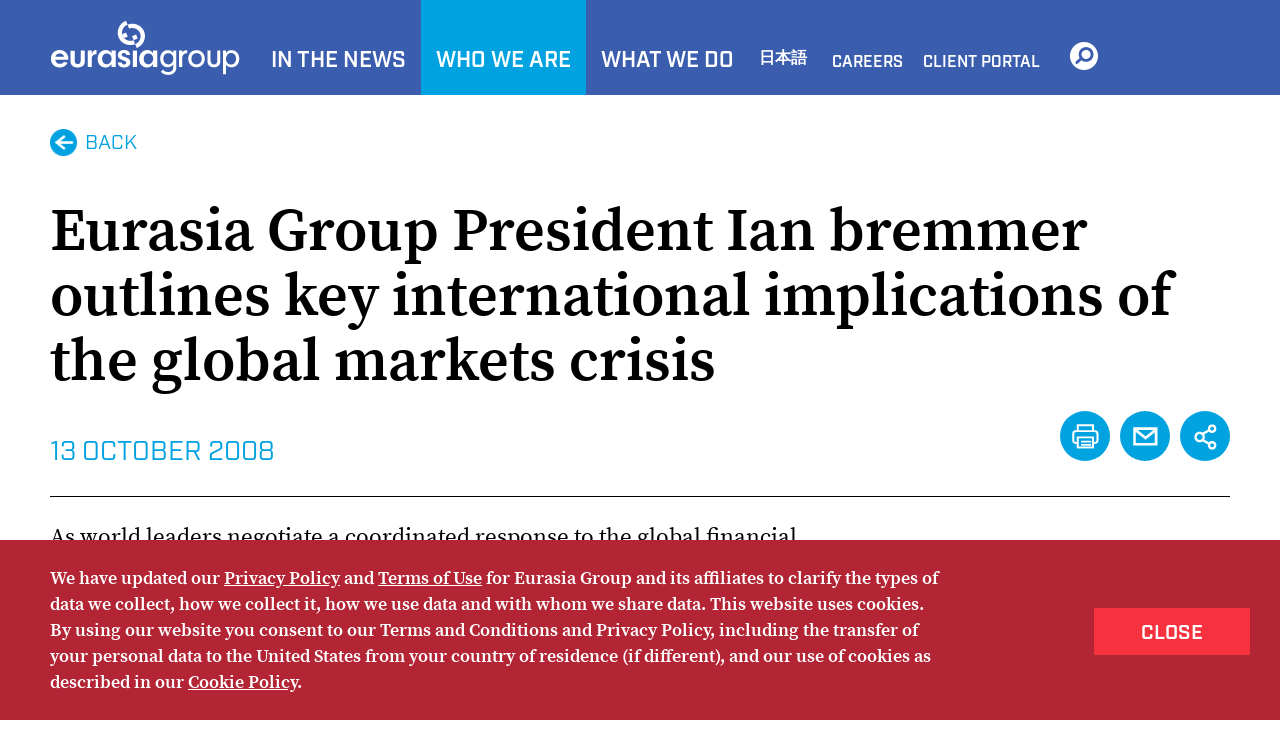

--- FILE ---
content_type: text/html;charset=UTF-8
request_url: https://www.eurasiagroup.net/media/eurasia-group-president-ian-bremmer-outlines-key-international-implications-of-the-global-markets-crisis
body_size: 12259
content:

<!DOCTYPE html>
<!--[if lt IE 7]>      <html class="no-js lt-ie9 lt-ie8 lt-ie7"> <![endif]-->
<!--[if IE 7]>         <html class="no-js lt-ie9 lt-ie8"> <![endif]-->
<!--[if IE 8]>         <html class="no-js lt-ie9"> <![endif]-->
<!--[if gt IE 8]><!--> <html  class="no-js"> <!--<![endif]-->
<head>
<meta charset="utf-8">
<meta name="viewport" content="width=device-width, initial-scale=1"> 
<meta http-equiv="X-UA-Compatible" content="IE=edge">

<link rel="stylesheet" href="/css/normalize.min.css" />
<link rel="stylesheet" href="/css/font-awesome.min.css" />
<link rel="stylesheet" href="/css/main.min.css?v=1.0" />
<link rel="stylesheet" href="/css/slick.css" />
<link rel="stylesheet" href="/css/eurasia-live.min.css" />
<link rel="stylesheet" href="/css/jquery-ui.css" />
<link rel="stylesheet" href="/css/ipad-ls.min.css" media="only screen and (max-width: 1024px)">
<link rel="stylesheet" href="/css/ipad-p.min.css" media="only screen and (max-width: 768px)">
<link rel="stylesheet" href="/css/mobile.min.css" media="only screen and (max-width: 767px)">

<link rel="stylesheet" href="/css/feature-boxes.css" />

<link rel="stylesheet" href="/js/fancybox/jquery.fancybox.css" />

<link rel="stylesheet" type="text/css" media="print" href="/css/print.css" />

<link rel="apple-touch-icon" sizes="57x57" href="apple-touch-icon-57x57.png" />
<link rel="apple-touch-icon" sizes="72x72" href="apple-touch-icon-72x72.png" />
<link rel="apple-touch-icon" sizes="114x114" href="apple-touch-icon-114x114.png" />
<link rel="apple-touch-icon" sizes="144x144" href="apple-touch-icon-144x144.png" />

<link rel="shortcut icon" href="/img/favicon.ico">
<!--[if lt IE 9]>
	<script src="//html5shiv.googlecode.com/svn/trunk/html5.js"></script>
	<script src="//html5shiv-printshiv.googlecode.com/svn/trunk/html5shiv-printshiv.js"></script>
<![endif]-->

<script src="/js/jquery-1.11.2.min.js"></script>
<script src="/js/jquery-ui.min.js"></script>

<script src="https://use.typekit.net/syu0fhu.js"></script>
<script>try{Typekit.load({ async: true });}catch(e){}</script>
<script async src="//platform.twitter.com/widgets.js" charset="utf-8"></script>
<!-- Facebook Pixel Code -->
<script>
!function(f,b,e,v,n,t,s)
{if(f.fbq)return;n=f.fbq=function(){n.callMethod?
n.callMethod.apply(n,arguments):n.queue.push(arguments)};
if(!f._fbq)f._fbq=n;n.push=n;n.loaded=!0;n.version='2.0';
n.queue=[];t=b.createElement(e);t.async=!0;
t.src=v;s=b.getElementsByTagName(e)[0];
s.parentNode.insertBefore(t,s)}(window,document,'script',
'https://connect.facebook.net/en_US/fbevents.js');
fbq('init', '558254041400951');
fbq('track', 'PageView');
</script>
<noscript>
<img height="1" width="1"
src="https://www.facebook.com/tr?id=558254041400951&ev=PageView
&noscript=1"/>
</noscript>
<!-- End Facebook Pixel Code -->



		<title>Eurasia Group | Eurasia Group President Ian bremmer outlines key international implications of the global markets crisis</title>
    	<meta name="description" content="">
    	<meta name="keywords" content=""> 
		<meta http-equiv="last-modified" content="2016-06-159@09:34:03 TMZ" />
    
<meta name="twitter:card" content="summary" />

<meta name="twitter:site" content="@EurasiaGroup" />
<meta name="twitter:title" content="Eurasia Group | Eurasia Group President Ian bremmer outlines key international implications of the global markets crisis" />
<meta name="twitter:description" content="" />

<meta name="twitter:image" content="https://www.eurasiagroup.net/img/meta/twitter_card_default.jpg" />

<meta property="og:url" content="https://www.eurasiagroup.net/media/eurasia-group-president-ian-bremmer-outlines-key-international-implications-of-the-global-markets-crisis" />
<meta property="og:title" content="Eurasia Group | Eurasia Group President Ian bremmer outlines key international implications of the global markets crisis" />
<meta property="og:description" content="" />

<meta property="og:image" content="https://www.eurasiagroup.net/img/meta/og_image_default.jpg" />

<meta property="og:image:width" content="600" />
<meta property="og:image:height" content="600" />

<!-- Google tag (gtag.js) -->
<script async src="https://www.googletagmanager.com/gtag/js?id=G-SJYKBM7ZC5"></script>
<script>
  window.dataLayer = window.dataLayer || [];
  function gtag(){dataLayer.push(arguments);}
  gtag('js', new Date());

  gtag('config', 'G-SJYKBM7ZC5');
</script>
</head>


<body>
<!-- -->
<span class="js-prevent-default init-hidden"></span>
<header class="font-industry-bold print-hidden">
	<div class="js-go-back nav-mobile-go-back"></div>
	<div class="container clearfix">
		<a href="/" class="logo-v2">
			<img src="/img/logo.svg" class="pdf-hidden" />
		</a>
		<!--<a href="/" class="logo">
			<img src="/img/logo.png" alt="" class="pdf-hidden">
		</a>-->
		<div class="burger-menu init-hidden js-trigger-nav"></div>
		<div class="user-nav-wrapper js-second-tier">
			<div class="css-table">
				<nav class="user-nav">
					<form class="header-search init-hidden" action="/global-search-results" onSubmit="return validateForm(this);">
						<input type="text" name="keyword" class="autoSuggest font-default" placeholder="Site Search" autocomplete="off" data-url="/ajax/all_suggest_1.cfm" >					
						<input type="submit" class="btn-search " value="SEARCH">
						<ul></ul>
					</form>
					<ul><li class="js-populate-me"></li></ul>
				</nav>
			</div>
		</div>
		<div class="user-nav-wrapper js-first-tier">
			<div class="css-table">
				<nav class="user-nav">
					
	<ul>
    
		
			<li class="first-tier ">
				
				
				<a href="/in-the-news">In The News</a>
					
				
			</li>
		
			<li class="first-tier active ">
				
				
				<a href="/whoweare">Who We Are</a>
					
				
									<ul class="second-tier">
                                    	
										<li>
											<a href="/our-story">Our Story</a>
										</li>
										
										<li>
											<a href="/our-values">Our Values</a>
										</li>
										
										<li>
											<a href="/our-people">Our People</a>
										</li>
										
										<li>
											<a href="/for-the-media">For the Media</a>
										</li>
										
										<li>
											<a href="/contact-us">Contact Us</a>
										</li>
										
									</ul>
								
								<div class="nav-box-content">
												
								</div>
							
			</li>
		
			<li class="first-tier ">
				
				
				<a href="/services/whatwedo">What We Do</a>
					
				
                    <ul class="second-tier">
                    	
                    	
                        	<li >
                                <a href="/services/political-risk-advisory">Political risk advisory</a>
								
                            </li>
                        
                        	<li >
                                <a href="/services/management-consulting">Management consulting</a>
								
                            </li>
                        
                        	<li >
                                <a href="/services/thought-leadership">Thought Leadership</a>
								
                            </li>
                        
                        	<li >
                                <a href="/services/speaking-engagements">Speaking</a>
								
                            </li>
                        
                        	<li >
                                <a href="/services/events">Events</a>
								
                            </li>
                         
                    </ul>
					
			</li>
		
			<li class="first-tier japannav-li">
				
					<a href="/services/japan" class="japannav  navitem_360" >
				日本語</a>
				
                    <ul class="second-tier">
                    	
                        	<li >
                                <a href="/services/about-us-japan">ユーラシアグループについて · 概要</a>
								
                            </li>
                        
                        	<li >
                                <a href="/services/in-the-news-japan"> ニュース · メディア</a>
								
                            </li>
                        
                        	<li >
                                <a href="/services/services-japan"> サービス</a>
								
                            </li>
                        
                        	<li >
                                <a href="/services/contact-japan"> お問い合わせ</a>
								
                            </li>
                         
                    </ul>
                    
			</li>
		
	</ul>

					<span class="small-nav">
			

			<a href="/careers" class=" navitem_360" >
				Careers
			</a>
			
		
			

			<a href="https://library.eurasiagroup.net" class=" navitem_237"  target="_blank">
				Client Portal
			</a>
			
		</span>
					<ul class="mobile-search-link">
						<li class="first-tier" >
							<a href="javascript:void(0)" class="js-search-tier">SEARCH</a>
						</li>
					</ul>
					<a href="javascript:void(0)" class="search-icon js-search"></a>				
					<form class="header-search init-hidden" action="/global-search-results" onSubmit="return validateForm(this);">
						<input type="text" name="keyword" class="autoSuggest font-default" placeholder="Site Search" autocomplete="off" data-url="/ajax/all_suggest_1.cfm" >					
						<input type="submit" class="btn-search" value="SEARCH" >
						<ul></ul>
					</form>
				</nav>
			</div>
		</div>
	</div>
</header>

<div class="print-only print-header">
	<img src="/img/logo-footer-2x-1.png" alt="" />
</div>




<!-- -->

<section class="detail-style-one">
	<div class="container detail-top">
    <a class="icon-link go-back font-industry red-or-blue all-caps" href="javascript:history.go(-1)">Back</a>
		
			<!--<h1 class="title">Press Releases</h1>-->
			<h1 class="title">Eurasia Group President Ian bremmer outlines key international implications of the global markets crisis</h1>
			
			<div class="clearfix below-title">
				<div class="detail-top-text font-industry">
					
					<span class="red-or-blue">
                        <br/>
						13 October 2008 
					</span><br/>
				</div>
				<div class="alt-tool">
					

				 <!-- -->

				
					<ul class="tools clearfix">
						
						<li class="tools-print ipad-mobile-hidden">
							<a href="javascript:window.print();" class="tools-print">
								<span class="sr-only">PRINT</span>
							</a>
						</li>
						
						<li class="tools-email">
							
							<a href="mailto:?&subject=A link from the Eurasia Group website&body=Eurasia%20Group%20President%20Ian%20bremmer%20outlines%20key%20international%20implications%20of%20the%20global%20markets%20crisis%0D%0Ahttp%3A%2F%2Fwww%2Eeurasiagroup%2Enet%2Fmedia%2Feurasia%2Dgroup%2Dpresident%2Dian%2Dbremmer%2Doutlines%2Dkey%2Dinternational%2Dimplications%2Dof%2Dthe%2Dglobal%2Dmarkets%2Dcrisis" class="tools-email">
								<span class="sr-only">EMAIL</span>
							</a>
							
						</li>
						
							<li class="tools-share">
								<a href="#popup-social" class="lightbox-share lightbox"><span class="sr-only">Share</span></a>
								<!-- <ul class="tools-share-list">
									<li>
										<a href="http://www.facebook.com/share.php?u=http://www.eurasiagroup.net/media/eurasia-group-president-ian-bremmer-outlines-key-international-implications-of-the-global-markets-crisis" class="fb" target="_blank">FACEBOOK</a>
									</li>
									<li>
										<a href="https://plus.google.com/share?url=http://www.eurasiagroup.net/media/eurasia-group-president-ian-bremmer-outlines-key-international-implications-of-the-global-markets-crisis" class="gp" target="_blank">GOOGLE +</a>
									</li>
									<li>
										<a href="http://www.linkedin.com/shareArticle?mini=true&title=&summary=&source=www.eurasiagroup.net&url=http://www.eurasiagroup.net/media/eurasia-group-president-ian-bremmer-outlines-key-international-implications-of-the-global-markets-crisis" class="in" target="_blank">LINKEDIN</a>
									</li>
									<li>
										<a href="https://twitter.com/share?url=http://www.eurasiagroup.net/media/eurasia-group-president-ian-bremmer-outlines-key-international-implications-of-the-global-markets-crisis" class="tw" target="_blank">TWITTER</a>
									</li>
								</ul> -->
							</li>
						
<!-- 						
							<li>
								<a href="#" class="tools-textsize">
									<span>TEXT SIZE</span>
								</a>
							</li>
						 -->
    			</ul>
				
				</div>
			</div>
		
	</div><!-- container detail-top -->

    <div class="detail-content">
        <div class="container">
            
            <div class="clearfix below-top-image">
                <div class="left-content pull-left ">
                  <div class="site-page-text no-padding-top">
                    As world leaders negotiate a coordinated response to the global financial crisis, Eurasia Group president Ian Bremmer outlined the key global political implications in his weekly EG Update note to clients today, and discussed expectations for the next US administration. The full text of the note is included below, but some of the key takeaways include:&nbsp;<br />
<br />
* There will be several categories of losers, in terms of countries, in this crisis:&nbsp;<br />
-Countries where weak governance is coupled with strong unpopularity of local leadership: Argentina, Malaysia, South Korea, Thailand, Germany and Japan.&nbsp;<br />
-Countries where upcoming elections will detract from the government response: India, Indonesia, Turkey, Ukraine - and the United States.&nbsp;<br />
-Badly managed and unconsolidated authoritarian states: Iran and Venezuela.&nbsp;<br />
<br />
* The winners:&nbsp;<br />
-Countries where the local government is sufficiently popular that it can pull off painful decisions: Brazil, China, Russia, and to a lesser extent Mexico and most of the East Europeans.&nbsp;<br />
-Politically stable frontier markets, where greenfield investment opportunity and a low cost environment conspire to afford durable high growth: Cambodia, Kazakhstan and the smaller Central Asian republics, Kenya, and Libya.&nbsp;<br />
-Small states that have sufficient wealth and political stability that the global financial crisis is essentially a dent: The gulf oil producers mostly fall into this camp (though not Dubai), in particular Saudi Arabia. So does Singapore and the Nordic group (save, of course, Iceland).&nbsp;<br />
<br />
* Two important global issues are impacted by this crisis: migration trends and terrorism with adverse effects for global stability.&nbsp;<br />
<br />
* A likely Obama administration will get up and running quickly in order to address the economic crisis. There will be high expectations for the next president to deal with the economic crisis and implement his program. As the president's promised agenda is inevitably delayed by the crisis, the white house's political capital will be diminished, with implications for the next mid-term elections and 2012.&nbsp;<br />
<br />
Please find the full text of Dr. Bremmer's note below. For more information, or for interview requests, please contact Ms. Alex Lloyd at +1 (646) 291.4036 or <a href="/cdn-cgi/l/email-protection" class="__cf_email__" data-cfemail="e9848c8d8088a98c9c9b889a80888e9b869c99c7878c9d">[email&#160;protected]</a>.<br />
<br />
<br />
[Start of Note]<br />
<br />
I'm back in New York...ground zero, this time for the global financial crisis. I'd like to discuss some points emerging from the big picture - first, factors making states more likely to be winners or losers; then broader impacts of the crisis on two important global issues: migration trends and terrorism. Then to the United States, with latest thoughts on the elections and beyond.<br />
<br />
The financial crisis<br />
<br />
Whatever the ultimate outcome, we've turned the corner on government action-key world leaders taking the crisis seriously, moving to take steps that are more appropriate to the fundamental nature of the crisis, rather than the symptoms. That's not a comment on the fear and panic in day to day market trends, which is well beyond my ambit. Nor is it a comment on the ultimate effectiveness of the measures...given the rapidly evolving nature of the geo-economic balance of power, how much coordination is necessary and/or possible, and how important the immediate response of new economic actors (particularly china) is to the market response represents uncharted territory. In other words, to understand the dynamics of a global financial crisis, it helps to know what the globe is. And that's not a fixed variable (to pardon the phrase) these days.<br />
<br />
What is clear is that the severity of the global slowdown is going to have lasting and radically differentiated effects on markets around the world. A few broad points that I think are worth thinking about here.<br />
<br />
1 - Eventual winners and losers<br />
<br />
As fundamentals start to reassert themselves, the capacity of governments to focus on necessary economic policy implementation will be the critical determinant of their countries' trajectory. Many of these policies, both in terms of stimulus and economic reform, will be both unpopular and painful. It will be, in short, a particularly bad time for domestic politics to trump responses to the international financial crisis.&nbsp;<br />
<br />
That being the case, there are some broad categories of countries that are likely to fare particularly well, and some particularly badly, in this coming critical period. Given the present temperament, let's start with the losers:&nbsp;<br />
<br />
First, countries where weak governance is coupled with strong unpopularity of local leadership. There, domestic political clashes are likely to intensify as local opposition groups see too much direct benefit to be gained from their dissent...and have sufficient power to stall or completely prevent government measures. Some of the countries that fall into this camp are not inclined toward effective economic policy--Argentina and Malaysia; some are but domestic turmoil will ensure their policy initiatives go nowhere--South Korea and Thailand. Among developed states, Germany and Japan would be the clearest additions (Gordon Brown's government in Great Britain has actually picked up some momentum from its handling of the crisis to date), but both have more policy flexibility than the emerging markets mentioned, given the stability of political institutions there. (A related, underlying point-that emerging markets are increasingly important global economic players makes the fallout from financial shock far more volatile.)<br />
<br />
A second group, countries where upcoming elections will detract from the energy sitting governments can devote to the crisis at a critical juncture. As I've written in past weeks, this has been a serious issue in the United States-though the post-election rebound should pass more quickly than you would expect (more on that below). Not all elections are created equal on this score-competitiveness matters, as does the difficultly of creating a government in countries where coalitions are necessary. A few most vulnerable on this front in the coming months--India, Indonesia, Turkey, and Ukraine.&nbsp;<br />
<br />
Finally, there are badly managed and unconsolidated authoritarian states, where elections don't matter much and concerted opposition isn't much of a threat...but a sharp deterioration in economic fundamentals poses a challenge to the continued stability of the country. The countries I'd be watching most closely on this score-Iran and Venezuela.<br />
<br />
Then on the upside:<br />
<br />
Countries, both democratic and authoritarian, where the local government is sufficiently popular that it can pull off decisions that might be painful, but prove strategically useful. Brazil, China and Russia are tops in that camp. Somewhat weaker but also deserving mention is Mexico and most of the East Europeans.&nbsp;<br />
<br />
Then you have the more politically stable frontier markets, where greenfield investment opportunity and a low cost environment conspire to afford durable high growth. The financial crisis will certainly slow them down, but those not disproportionately dependent on base metals and agriculture export will bounce back the most quickly--Cambodia, Kazakhstan and the smaller Central Asian republics, Kenya, and Libya are good examples.&nbsp;<br />
<br />
And a third category--small states that have sufficient wealth and political stability that the global financial crisis is essentially a dent - unattractive, but otherwise not having a meaningful long-term effect. The gulf oil producers mostly fall into this camp (though Dubai does not), in particular Saudi Arabia. So does Singapore and the Nordic group (save, of course, Iceland...).<br />
<br />
2 - Migration<br />
<br />
Looking to the medium term, one of the biggest impacts of an extended economic global slowdown will be the shifting of migration trends. Diminished labor opportunities in developed and more advanced developing countries will mix unsettlingly (truly) with growth in anti-immigration sentiment from domestic populations increasingly discontent with their own economic lot. As a consequence, we will see significant reversals of migration trends of unskilled and semi-skilled labor to their countries of origin.&nbsp;<br />
<br />
That's a good thing for emerging market economies with skilled labor shortages and domestic wage inflation, as in East Central Europe. But the trends will lead to economic hardship for markets where remittances were a significant source of income. It will also lead to a growth in domestic discontent-and political instability-as large numbers of disaffected nationals return to their home countries and find little opportunity for economic success. Over the next 2-3 years, that's likely to prove a particular danger for Bangladesh, much of Central America and the Caribbean, Mexico, Pakistan, the Philippines, and Turkey.&nbsp;<br />
<br />
3 - Radicalism/terrorism<br />
<br />
A bright spot in the evolving post-9/11 geopolitical environment has been an anti-jihadist backlash from growing middle classes in much of the Middle East and Southeast Asia (though notably not Afghanistan or Pakistan...or the economically isolated Gaza strip), as frequently indiscriminate radical violence has turned otherwise increasingly well-off local populations away from them. Combined with coordinated (and well-funded) international counterterrorist efforts, that trend has helped to undermine local terrorist organizations from Indonesia to Iraq.<br />
<br />
One of the most negative long-term impacts of the global financial crisis will be to turn this trend around, as nascent elites in countries with strong radical movements see their opportunities slip away. This will be felt particularly sharply in areas that have been counting on significant international aid for continued stability. Iraq is likely to face the greatest about face here, but it's true for a wide range of countries-among them, Algeria, Bahrain, Lebanon, Nigeria, Syria, and Yemen. Over the medium to long term, we're likely to see a growth in strength of global terrorist movements (the overwhelming majority of which will be local--at the state or sub-state level) and a spike in terrorist attacks accordingly.&nbsp;<br />
<br />
The United States<br />
<br />
On the back of the American economy's downward spiral, upcoming elections are looking even more sharply in favor of Barack Obama. The presidential campaign has taken a more negative turn, as John McCain recognizes he has significant ground to make up. But it's getting too late and the Obama lead is becoming too substantial-at this point, even a news event around the war on terror is unlikely to decisively swing the race.&nbsp;<br />
<br />
There's good news here-with a serious economic downturn and a strongly democratic congress, there will be an overwhelming desire to get the new administration up and running quickly. Expected key cabinet appointments will be vetted and discussed with congress before the inauguration, with a generally cooperative transition environment from Secretary of Treasury Hank Paulson and his colleagues working on the bailout. Rather than waiting for months after the election, the next administration should be in a position to move within weeks of inauguration...and with a relatively non-ideological slate in key finance/economy related positions.<br />
<br />
This reality, combined with the recent broadening of the Obama economic team, has helped markets come around to the view that a strong Obama presidency will be helpful-leadership is needed, and anything to get past the uncertainty is better than being in the middle of elections. As to how strong executive leadership is likely to be (as opposed to swinging to congress, where policy would be much more market-negative), much is going to be determined by what congress looks like. If it's a big switch with a large group of freshman congressmen, a new &quot;class of 2008&quot; could have a &quot;coattail effect&quot;--more willingness to be led by the president that brought them in (similar to the last major swing in congress, post-Nixon, in 1974).&nbsp;<br />
<br />
No matter how strong, the financial crisis makes it more likely that the next president will get battered by high expectations that the candidates themselves are partially responsible for. Both McCain and Obama have said the crisis won't derail their campaign platforms (or, at least, they refuse to acknowledge what programs and plans might have to be stopped or delayed). Voters will have some understanding that these programs and tax cuts cannot all be implemented (and fairly or unfairly, will surely blame Obama less for a crisis that didn't happen on his watch), but there will also be high expectations for the next president to deal with the economic crisis and implement their program.<br />
<br />
It may not become apparent to voters in the first 100 days that the president's agenda is going to be delayed by the financial crisis, but it is going to hit at some point. The white house's political capital will be diminished as a result. It could mean that the campaign season for the midterms starts earlier than expected, which would further diminish the window in which the next president can effectively govern. (And also means, looking further ahead, that the likelihood of either Obama or McCain as a one term president is higher...)<br />
<br />
All of which has a broader structural impact--aside from the financial crisis, a host of issues are becoming newly second-order: foreign policy, clearly, but also climate change, energy security, and public infrastructure among them. Longer-term, combined with the continued transition to a non-polar world, this is the most volatility-inducing consequence of the crisis.&nbsp;<br />
<br />
[End of Note]&nbsp;<br />
<br />
About Eurasia Group&nbsp;<br />
<br />
Eurasia Group is a research and consulting firm that focuses on global political risk and emerging market country analysis, serving major financial institutions, multinational corporations and governments. Founded in 1998, Eurasia Group has a full-time staff of 85, a global network of several hundred in-country experts and partners covering more than 65 countries. Eurasia Group is headquartered in New York, with offices in Washington, DC and London. www.eurasiagroup.net 
                  </div>
                    
                    <div class="related-stuff">  
                        
                            <div class="related-prof rel-section">
                                <h4 class="font-industry-bold">Related Professional</h4>
                                <ul class="list">
                                    
                                                <li>								
                                                
                                                    <a href="/people/IBremmer" class="i-box-link" data-url="https://www.eurasiagroup.net/ajax/professional_hover.cfm?profsid=1582" data-i-box="#IBremmer">Ian Bremmer</a>
                                                
                                                </li>
                                            
                                </ul>
                            </div>
                        
                    </div>
                </div>
                  <div class="right-thumbs pull-right">
                    
        

                            </div>
            </div>
            
        </div>
    </div>
	
</section>


<script data-cfasync="false" src="/cdn-cgi/scripts/5c5dd728/cloudflare-static/email-decode.min.js"></script><SCRIPT>
$(".js-email-req").change(function(){
	if ($(".js-email-req").prop('checked')) {
		$("#privacyPolicy-error").remove();
	}
})

$(".js-email-submit").submit(function(){
	$d = $(this)
	if ($(".js-email-req").prop('checked')) {
		$("#privacyPolicy-error").remove();
	} else {
		if ($("#privacyPolicy-error").length < 1) {
			$('<label id="privacyPolicy-error" class="error" style="color:#ff2f00">This field is required.</label>').insertAfter('.custom-checkbox')
		}
		
		return false;
	}
})
</SCRIPT>




<!-- -->
				
<footer class="footer_block font-industry">
	<div class="container clearfix">
		<div class="pull-left footer-contents">
			<ul class="social-icons print-hidden clearfix">
				<li class="twitter"><a href="http://twitter.com/EurasiaGroup" target="_blank"><span class="sr-only">Twitter</span></a></li>
				<li class="facebook"><a href="http://www.facebook.com/pages/Eurasia-Group/96710501132" target="_blank"><span class="sr-only">Facebook</span></a></li>
				<li class="linkedin"><a href="https://www.linkedin.com/company/eurasia-group" target="_blank"><span class="sr-only">LinkedIn</span></a></li>
				<!-- <li class="youtube"><a href="https://www.youtube.com/channel/UCdxtKCndefqYg9y2-U9KHhg" target="_blank"><span class="sr-only">YouTube</span></a></li> -->
				<li class="rss"><a href="/subscribe"><span class="sr-only">RSS</span></a></li>
				
			</ul>
			<div class="ipad-mobile-only"></div>
			
			<ul class="footer-nav print-hidden clearfix">
									
						<li><a href="/">Home</a></li>
										
						<li><a href="/contact-us">Contact Us</a></li>
										
						<li><a href="https://www.gzeromedia.com/subscribe/" target="_blank">Subscribe</a></li>
										
						<li><a href="/site-map">Site Map</a></li>
										
						<li><a href="/legal-notices">Privacy Policy</a></li>
										
						<li><a href="/accessibility">Accessibility</a></li>
										
						<li><a href="/terms-of-use">Terms Of Use</a></li>
					
			</ul>
			<a class="footer-logo ipad-mobile-only" href="/"></a>
			<p class="copywrite">&copy; Eurasia Group 2026. Any copying or distribution of Eurasia Group materials is prohibited. <span class="site-by">Site by <a href="http://www.odgis.com/?eg" target="_blank">Odgis+Co</a> and <a href="https://www.icvmhawk.com/" target="_blank">ICVM Hawk</a>.</span></p>

		</div>
		<a class="pull-right footer-logo ipad-mobile-hidden" href="/"></a>
		
<!-- 		
-->
	</div>
</footer>

<!-- Cookie Stuff -->

<style>
 #cookie-banner{background-color:#B32535;color:#fff;padding:25px 0;position:fixed;bottom:0;width:100%;left:0;z-index:10000;box-sizing:border-box;opacity:1;transition:all .5s ease 0s;-webkit-transition:all .5s ease 0s;font-size:18px}#cookie-banner.faded,#cookie-banner.hidden{bottom:-100%}#cookie-banner p{margin:0;line-height:26px;font-weight:600}#cookie-banner .rtf{padding-right:290px}#cookie-banner a{color:#fff;text-decoration:underline}#cookie-banner a.close-btn{position:absolute;right:30px;top:50%;margin-top:-22px;text-decoration:none;background-color:#f7323f}#cookie-banner a.close-btn:hover{background-color:#000}@media (max-width:768px){#cookie-banner{font-size:16px}#cookie-banner .container{text-align:center}#cookie-banner .rtf{padding-right:0}#cookie-banner a.close-btn{position:static;margin:10px auto 0;font-size:16px;height: auto;
    padding: 6px 20px 4px 20px;
    line-height: normal;font-family: "industry-n5", "industry", sans-serif; font-weight: 500}}@media print{#cookie-banner{display:none}}
</style>
<div id="cookie-banner" class="hidden">  
	<div class="container">
	  <div class="rtf clearfix">    
	    <p>
    		We have updated our <a href="/legal-notices#privacypolicy" target="_blank" rel="noopener">Privacy Policy</a> and <a href="/terms-of-use" target="_blank" rel="noopener">Terms of Use</a> for Eurasia Group and its affiliates to clarify the types of data we collect, how we collect it, how we use data and with whom we share data. This website uses cookies. By using our website you consent to our Terms and Conditions and Privacy Policy, including the transfer of your personal data to the United States from your country of residence (if different), and our use of cookies as described in our <a href="/legal-notices#cookiepolicy" target="_blank" rel="noopener">Cookie Policy</a>.
	    </p>  
	  </div>  
	  <a class="js-close-banner close-btn btn-block font-industry-bold" href="javascript:void(0)">CLOSE</a>
  </div>
</div>
<script type="text/javascript" src="/scripts/js.cookie.min.js"></script>
<script>
  
  var ls_val = "agreedToCookies";
  var cFlag = Cookies.get(ls_val);

  function setcFlag() {
    document.getElementById("cookie-banner").classList.add('faded');
    setTimeout(function(){document.getElementById("cookie-banner").classList.add('hidden'); },500);
    Cookies.set(ls_val, '1', { expires: 365 } );
  }

  if (typeof cFlag == 'undefined' || cFlag != '1') {
    setTimeout(function(){document.getElementById("cookie-banner").classList.remove('hidden');},2000);
    document.querySelector(".js-close-banner").addEventListener("click", setcFlag);
  } else {
    var elem = document.getElementById("cookie-banner");
    if(elem !== null)
      elem.parentNode.removeChild(elem);
  }

</script>

<!-- end of cookie stuff -->

<link media="screen" rel="stylesheet" href="/css/colorbox.css">
<script type="text/javascript" src="/js/jquery.colorbox-min.js"></script>
<script>


var cboxOptions
$(document).ready(function(e) {

	cboxOptions = {
		width: '90%',
		height: '90%',
		maxWidth: '750px',
		maxHeight: '570px'
	}
    $('a.playVid').colorbox(cboxOptions);
});
	
$(window).resize(function(){
    $.colorbox.resize({
      width: window.innerWidth > parseInt(cboxOptions.maxWidth) ? cboxOptions.maxWidth : cboxOptions.width,
      height: window.innerHeight > parseInt(cboxOptions.maxHeight) ? cboxOptions.maxHeight : cboxOptions.height
    });
});
	
</script><script src="/js/jquery.slick.min.js"></script>
<script src="/js/jquery.bxslider.min.js"></script>
<script src="/js/fancybox/jquery.fancybox.js"></script>
<script src="/js/main.js?v=1.4"></script>

 
<!-- Hotjar Tracking Code for https://eurasiagroup.net -->

<script>

    (function(h,o,t,j,a,r){

        h.hj=h.hj||function(){(h.hj.q=h.hj.q||[]).push(arguments)};

        h._hjSettings={hjid:1709622,hjsv:6};

        a=o.getElementsByTagName('head')[0];

        r=o.createElement('script');r.async=1;

        r.src=t+h._hjSettings.hjid+j+h._hjSettings.hjsv;

        a.appendChild(r);

    })(window,document,'https://static.hotjar.com/c/hotjar-','.js?sv=');

</script>

<!-- Twitter universal website tag code -->
<script>
!function(e,t,n,s,u,a){e.twq||(s=e.twq=function(){s.exe?s.exe.apply(s,arguments):s.queue.push(arguments);
},s.version='1.1',s.queue=[],u=t.createElement(n),u.async=!0,u.src='//static.ads-twitter.com/uwt.js',
a=t.getElementsByTagName(n)[0],a.parentNode.insertBefore(u,a))}(window,document,'script');
// Insert Twitter Pixel ID and Standard Event data below
twq('init','o29wp');
twq('track','PageView');
</script>
<!-- End Twitter universal website tag code -->


<div class="popup-holder init-hidden">
	<div class="popup lightbox" id="popup-social">
		<div class="social-header font-industry-medium blue-or-red">
			SHARE
		</div>
		<div class="holder social-holder">
			<strong class="title"><span>Eurasia</span></strong>
			<p class="popup-text">You may share a link to this page on any of the sites listed below.</p>
			
			<ul class="shareIcons clearfix">
				<li class="linkedin"><a href="http://www.linkedin.com/shareArticle?mini=true&title=&summary=&source=www.eurasiagroup.net&url=https://www.eurasiagroup.net/media/eurasia-group-president-ian-bremmer-outlines-key-international-implications-of-the-global-markets-crisis" target="_blank"><span></span>LinkedIn</a></li>
				<li class="facebook"><a href="http://www.facebook.com/share.php?u=https://www.eurasiagroup.net/media/eurasia-group-president-ian-bremmer-outlines-key-international-implications-of-the-global-markets-crisis" target="_blank"><span></span>Facebook</a></li>
				<li class="twitter"><a href="https://twitter.com/share?url=https://www.eurasiagroup.net/media/eurasia-group-president-ian-bremmer-outlines-key-international-implications-of-the-global-markets-crisis" target="_blank"><span></span>X</a></li>
			</ul>
		</div>
	</div>
</div>
<div class="load-overlay"><div class="spinner-text text-center all-caps font-industry-bold">Searching...</div></div>
</body>
</html> 

--- FILE ---
content_type: text/css
request_url: https://www.eurasiagroup.net/css/main.min.css?v=1.0
body_size: 17458
content:
body{font-family:source-serif-pro-n4,source-serif-pro,serif;font-weight:400;font-style:normal;color:#8a8c8e;padding-top:95px}a{text-decoration:none}a.font-black{color:#000}a:hover{text-decoration:underline}.is-mobile a:hover{text-decoration:none!important}a.no-underline:hover{text-decoration:none}a[href^=tel]{color:#00a1e1}.invisible{visibility:hidden}.show-retina{display:none}hr{border-top:1px solid #000;border-bottom:0}ul{padding:0;margin:0;list-style-type:none}li{list-style-type:none}.no-margin-top{margin-top:0!important}.text-center{text-align:center}.init-hidden,.ipad-mobile-only,.pdf-only,.phone-only,.print-only{display:none}.clearfix:after,.clearfix:before{content:"";display:table}.clearfix:after{clear:both}.pull-left{float:left}.pull-right{float:right}.sr-only{position:absolute;width:1px;height:1px;padding:0;margin:-1px;overflow:hidden;clip:rect(0,0,0,0);border:0}.font-default{font-family:source-serif-pro-n4,source-serif-pro,serif;font-weight:400}.font-semibold{font-family:source-serif-pro-n6,source-serif-pro,serif;font-style:normal;font-weight:600}.font-bold{font-family:source-serif-pro-n7,source-serif-pro,serif;font-weight:700}.font-industry{font-family:industry-n4,industry,sans-serif;font-weight:400;font-style:normal}.font-industry-bold{font-family:industry-n6,industry,sans-serif;font-weight:600;font-style:normal}.font-industry-medium{font-family:industry-n5,industry,sans-serif;font-style:normal;font-weight:500}.font-japanese,.font-japanese h1,.page-hero .page-hero-text h1.font-japanese,h1.font-japanese{font-family:source-han-sans-japanese-n4,source-han-sans-japanese,"MS PGothic",sans-serif;font-weight:400;font-style:normal}.all-caps{text-transform:uppercase}.font-white{color:#fff}input,select,textarea{border-radius:0;background:0 0;-webkit-appearance:none}.custom-checkbox{line-height:24px;position:relative}.custom-checkbox.stand-alone{margin-top:10px}.custom-checkbox input[type=checkbox]{opacity:0;background:0 0;position:relative;width:17px;margin-right:5px;height:17px;float:left;margin-right:10px}form.form .custom-checkbox label.chk-me{text-transform:none}form.form .custom-checkbox label.error{top:auto;bottom:0;margin-bottom:-20px}.custom-checkbox:before{content:"";display:block;position:absolute;top:3px;width:17px;height:17px;border:1px solid #000;color:#000}.custom-checkbox input[type=checkbox]~span:before{visibility:hidden;position:absolute;left:2px;top:4px;content:"\f00c";display:inline-block;font:normal normal normal 14px/1 FontAwesome;font-size:16px!important;color:#000;font-size:inherit;text-rendering:auto;-webkit-font-smoothing:antialiased;-moz-osx-font-smoothing:grayscale;pointer-events:none}.custom-checkbox input[type=checkbox]:checked~span:before{visibility:visible}textarea{border:1px solid #000;color:#000;font-family:arial;font-size:16px;padding:7px}h1{font-size:50px;font-family:source-serif-pro-n6,source-serif-pro,serif;font-weight:600;line-height:65px}.bg-img-wrapper{background-size:cover;background-position:center center}.bg-img-wrapper img{display:none}.square-img-wrapper{background-repeat:no-repeat;background-position:center;background-size:cover}a.square-img-wrapper{display:inline-block}.container{width:1180px;padding-left:50px;padding-right:50px;margin:0 auto;position:relative}.container.no-padding{padding-left:0;padding-right:0}header{background-color:#3a5dae;color:#fff;font-size:22px;height:95px;position:fixed;z-index:1;top:0;left:0;width:100%;z-index:99999}header a{color:#fff}header a.logo{display:inline-block;margin-top:10px;margin-right:15px;width:64px;height:64px;background:url(/img/logo.png)}header a.logo img{display:none}header .logo-v2{margin-left:-9px;display:inline-block}header .logo-v2 img{height:95px;width:210px}.css-table{display:inline}div.user-nav-wrapper{display:inline}div.user-nav-wrapper.js-second-tier{display:none}.full-img-bg{background-size:cover;background-repeat:no-repeat}header .user-nav{display:inline-block;vertical-align:top;height:80px}div.seperator{height:80px;width:100%}.read-more-link+div.seperator{display:none}header .search-icon{display:inline-block;height:28px;width:28px;border-radius:15px;background-color:#fff;background-image:url(/img/icon-search-blue.png);background-repeat:no-repeat;margin-left:15px;background-position:center 5px;margin-bottom:25px}header.show-search .search-icon{background-image:url(/img/icon-close-blue.png);background-position:center center}.join-the-convo,.join-the-convo a{color:#f7323f}.join-the-convo a.font-white{color:#fff}.join-the-convo{margin-bottom:10px}.join-the-convo span.text{position:relative;display:inline-block;font-size:30px}.join-the-convo span.text:before{content:"";display:inline-block;width:24px;height:17px;top:4px;margin-left:-28px;position:absolute;background:url(/img/left-quote.png)}.join-the-convo span.text:after{content:"";display:inline-block;width:24px;right:0;margin-right:-28px;height:17px;bottom:5px;position:absolute;background:url(/img/right-quote.png)}.join-the-convo a.view-all{margin-top:15px;position:absolute;right:0;margin-right:50px}div.search-result{font-size:26px;color:#000;border-bottom:1px solid #000;padding-bottom:25px}div.search-result.no-border{border-bottom:0}.search-table .search-result{display:none}.clearfix+.search-table,.related-files-detail+.search-table{margin-top:80px}.search-table+.search-table.phone-only{margin-top:50px}header .user-nav>ul{display:inline-block}header .user-nav>ul>li{float:left;position:relative;padding:46px 15px 16px 15px;text-transform:uppercase;height:95px}header .user-nav>ul>li a{display:block}.next-previous{display:flex;align-items:flex-start;justify-content:space-between;align-content:flex-start;flex-wrap:nowrap}.next-previous>.previous{width:150px;margin-right:20px}@media (max-width:960px){.next-previous>div{width:50%}}@media (min-width:960px){header .user-nav>ul>li.japannav-li{padding:46px 10px 16px 10px}header .user-nav>ul>li.japannav-li>a{font-size:16px;position:relative;top:2px}}header .user-nav>ul>li a:hover,span.small-nav a:hover{text-decoration:none}span.small-nav{display:inline-block;vertical-align:top;font-size:16px;height:100%;text-transform:uppercase}span.small-nav a{float:left;padding:52px 10px 10px 10px;height:95px}span.small-nav a.navitem_359{padding-top:48px}span.small-nav a.active{background-color:#00a1e1;text-decoration:none}header .user-nav li:hover,header .user-nav>ul>li.active,span.small-nav a:hover{background-color:#00a3e0}.header-search ul li:hover{background-color:transparent!important}header .user-nav ul ul li:hover a{color:#fff}header .user-nav ul ul>li.has-children{position:relative}header .user-nav ul ul>li>.seconnd-tier-opener{content:"";display:block;position:absolute;top:14px;right:15px;width:30px;height:30px;background-image:url(/img/arrow-nav-down.svg);background-repeat:no-repeat;background-size:20px;background-position:center;cursor:pointer;-webkit-transition:-webkit-transform .2s ease-in-out;-ms-transition:-ms-transform .2s ease-in-out;transition:transform .2s ease-in-out}header .user-nav ul ul>li.has-children:hover>.seconnd-tier-opener{background-image:url(/img/arrow-nav-down-white.svg)}header .user-nav ul ul ul{overflow:hidden;display:block;max-height:0;position:relative;left:0;z-index:99999;margin:0;top:auto;transition:max-height 250ms}.seconnd-tier-opener.active{transform:rotate(180deg);-ms-transform:rotate(180deg);-webkit-transform:rotate(180deg)}.seconnd-tier-opener.active+ul{max-height:500px;transition:max-height 250ms}header .user-nav ul ul ul li{white-space:normal;text-transform:capitalize;padding:8px 20px 7px 40px;font-size:20px}header .user-nav ul ul>li.has-children.active{background:#00a3e0}form.header-search{position:absolute;top:21px;left:267px;display:none}form.header-search:before{content:"";width:30px;height:30px;display:block;position:absolute;left:10px;top:10px;z-index:2;background-image:url(/img/icon-search-sm.png)}.header-search ul{background-color:#fff;margin-top:51px}.header-search ul li{line-height:1;padding:10px 30px 10px 55px}.header-search ul li:first-child{padding-top:15px}.header-search ul li:last-child{padding-bottom:15px}.header-search ul li a{color:#666;font-family:source-serif-pro-n4,source-serif-pro,serif;font-weight:400;font-size:26px;word-break:break-word;word-wrap:break-word}.header-search ul li a span{color:#000;font-family:source-serif-pro-n6,source-serif-pro,serif;font-weight:600}.show-search form.header-search{display:block}.show-search .user-nav .small-nav,.show-search .user-nav>ul{visibility:hidden}.header-search ul,form.header-search input[type=text]{width:627px}form.header-search input[type=text]{float:left;color:#000;font-size:26px;border:0;height:50px;padding-left:55px;background-color:#fff}form.header-search .btn-search{float:left;height:50px;border:0;padding:0 40px;color:#fff;background-color:#00a3e0}form.header-search .btn-search:hover{background-color:#000}ul.badge-list li{padding:50px 30px}ul.badge-list li .badge-content{width:68%;padding-right:80px}ul.badge-list li.no-img .badge-content{width:100%;padding-right:0}ul.badge-list li .circle-img-wrapper{width:32%}ul.badge-list li{margin-top:80px}ul.badge-list li:nth-child(4n+1){background-color:#00a1e1}ul.badge-list li:nth-child(4n+2){background-color:#1e4f92}ul.badge-list li:nth-child(4n+3){background-color:#3a5daf}ul.badge-list li:nth-child(4n+4){background-color:#00215c}ul.badge-list.alt li:nth-child(4n+1){background-color:#f7323f}ul.badge-list.alt li:nth-child(4n+2){background-color:#c3002f}ul.badge-list.alt li:nth-child(4n+3){background-color:#850020}ul.badge-list.alt li:nth-child(4n+4){background-color:#4d0000}ul.badge-list .badge-title{font-size:48px;line-height:50px}ul.badge-list .badge-blurb{font-size:25px;max-width:500px;margin-top:35px}ul.badge-list li.no-img .badge-blurb{max-width:initial}ul.badge-list .learn-more{margin-top:20px}.circle-img-wrapper .square-img-wrapper{width:242px;height:242px;border-radius:666px;overflow:hidden}.target-anchor{display:block;width:1px;height:1px;visibility:hidden;position:absolute;margin-top:-82px}.page-hero{height:420px;background-color:#000}.hero-video-slider{position:absolute;left:0;top:0;width:100%;height:100%;overflow:hidden}.hero-video-slider .bg-video{top:50%;left:50%;width:auto;height:auto;min-width:100%;min-height:100%;position:absolute;background-size:cover;-o-background-size:cover;-moz-background-size:cover;-webkit-background-size:cover;transform:translateX(-50%) translateY(-50%);-o-transform:translateX(-50%) translateY(-50%);-ms-transform:translateX(-50%) translateY(-50%);-moz-transform:translateX(-50%) translateY(-50%);-webkit-transform:translateX(-50%) translateY(-50%)}@media (max-width:991px){.hero-video-slider{display:none}}.page-hero.error{background-color:transparent}.page-hero .page-hero-text{position:absolute;bottom:40px;padding-right:50px}.page-hero .page-hero-text h1{margin-bottom:0;font-size:48px;line-height:55px}.page-hero .page-hero-text h1.marg-bottom{margin-bottom:.67em}.page-hero .page-hero-text h1{letter-spacing:.09em;font-family:industry-n5,industry,sans-serif;text-transform:uppercase;font-style:normal;font-weight:500}.page-hero.alt-style.error .page-hero-text h1{letter-spacing:initial}.page-hero .page-hero-text h2{font-size:25px;max-width:700px;margin-top:-5px;margin-bottom:0}.page-hero.alt-style .page-hero-text h2{text-transform:none}.page-hero .container{background-size:cover;background-position:center;background-repeat:no-repeat;height:100%}.page-hero.error{height:auto}.page-hero.error .page-hero-text{position:static}.page-hero.error .font-white{color:#000}.bio-top{background-color:#3a5dae;padding:60px 0 100px 0}.bio-top.has-min-height{min-height:500px}.bio-top .name-title{width:70%;width:calc(100% - 450px)}.bio-top h1{font-size:60px}.bio-top .name{margin:0}.bio-top .title{color:#00a1df;margin:-5px 0 0}.bio-top .headhshot-etc-container{position:absolute;right:50px;top:0;width:335px}.bio-top .headhshot-etc-container .bio-photo-container{width:335px;margin-bottom:25px;font-size:20px}.bio-top .headhshot-etc-container .pull-right{width:210px;font-size:20px}.bio-top .bio-expertise{font-size:27px;width:70%;width:calc(100% - 450px);margin:30px 0 0 0}.bio-top .bio-expertise ul{color:#fff}.bio-top .bio-expertise h2.label{color:#00a1df;font-size:27px;margin-bottom:0}.bio-top .bio-expertise h2.items{font-size:28px;margin:0}.bio-top .bio-expertise p.bio-quotes{margin-top:0}.bio-main-content{color:#000;font-size:23px;line-height:26px}.bio-main-content .slide{padding-top:70px}.bio-main-content.slider-loaded .slide{position:static!important}.bio-main-content.slider-loaded .bx-viewport{height:auto!important}.bio-main-content .background-paragraph{padding-right:200px;line-height:28px}.thumb-img-wrapper .vid-icon,ul.news-list li .vid-icon{display:inline-block;width:37px;height:36px;background-image:url(/img/icon-video.png);background-size:cover;position:absolute;bottom:10px;left:10px}.thumb-img-wrapper .vid-icon{bottom:20px;left:20px}.thumb-list{margin:70px -20px 0 -20px}.thumbs-sep{width:100%;height:1px;background-color:#808285}.thumblist-sep-parent{padding:0 20px}.thumblist-sep{width:100%;height:1px;background-color:#808285;margin-bottom:70px;display:block;clear:both}ul.thumb-list li{width:33.3333333%;float:left;padding:0 20px 70px 20px}.square-img-wrapper+.below-thumb-content{margin-top:20px}ul.thumb-list li .below-thumb-content{padding:0 20px;font-size:20px;line-height:26px}ul.thumb-list li a.thumb-title{color:#000;font-size:30px;margin-bottom:15px;display:block;line-height:30px}ul.thumb-list li .thumb-author{color:#00a1e1}ul.thumb-list li a.read-more{color:#000}ul.thumb-list li .thumb-author,ul.thumb-list li a.read-more{font-size:20px}ul.thumb-list li .thumb-img-wrapper{width:100%;height:258px;margin-bottom:40px;position:relative;background-repeat:no-repeat;background-size:cover;background-position:center center}.bottom-gradient{margin-bottom:80px}.bottom-gradient.no-margin-bottom{margin-bottom:0}.hero-wrapper{color:#fff;background:#000;max-height:840px;overflow:hidden}.hero-wrapper .container{padding-left:0;padding-right:0}.hero-wrapper ul.left-content{float:left;height:840px;width:866px;position:relative;color:#fff}.hero-wrapper ul.left-content li{position:absolute;left:0;top:0;height:100%;width:100%;padding:50px;background-size:cover}.hero-wrapper ul.left-content li:before,.page-hero .container:before{width:100%;height:75%;content:"";position:absolute;left:0;bottom:0;display:block;background:-moz-linear-gradient(top,rgba(0,0,0,0) 0,rgba(0,7,21,0) 10%,rgba(0,17,49,1) 96%,rgba(0,18,51,1) 100%);background:-webkit-linear-gradient(top,rgba(0,0,0,0) 0,rgba(0,7,21,0) 10%,rgba(0,17,49,1) 96%,rgba(0,18,51,1) 100%);background:linear-gradient(to bottom,rgba(0,0,0,0) 0,rgba(0,7,21,0) 10%,rgba(0,17,49,1) 96%,rgba(0,18,51,1) 100%)}.page-hero.error .container:before{display:none}.hero-wrapper ul.left-content li .text-content{position:absolute;left:50px;bottom:100px}.hero-wrapper ul.news-list li{padding:20px 50px;color:#fff;border-bottom:1px solid #fff;margin-top:0}.alt-style .hero-wrapper ul.news-list li{font-size:30px;color:#00a1e1;text-transform:uppercase;border-bottom:3px solid #fff}.hero-wrapper ul.news-list li:last-child{border-bottom:0}.hero-wrapper .hero-source{color:#fff;text-transform:uppercase;font-size:19px}.hero-wrapper h1.news-title{margin-bottom:10px;padding-right:50px}.hero-wrapper h1.news-title.prof-listing{letter-spacing:.09em;margin-bottom:0;font-size:48px;line-height:55px}.hero-wrapper .news-sub{font-size:25px;text-transform:uppercase;display:inline-block;padding-right:50px}.hero-wrapper .news-sub.prof-listing{margin-top:-5px}.hero-wrapper.alt-style .news-sub{text-transform:none}.hero-wrapper a{color:#fff}.red-or-blue{color:#00a1e1}.hero-wrapper ul.news-list{float:left;width:300px}a.news-title{color:#fff;line-height:26px;display:inline-block;font-size:23px}a.news-title+*{margin-top:15px}a.icon-link.go-back{background-image:url(/img/blue-arrow-left.png)}.fancybox-title-float-wrap .child,.image-caption{font-size:16px}.fancybox-opened #whitepaper{min-width:330px;min-height:400px}.image-caption{color:#757575}.image-caption.sides{margin:-50px 0 30px}nav.menu{background-color:#3a5dae}nav.menu ul ul{display:none}nav.menu ul ul ul{display:none!important}nav.menu ul li{float:left}nav.menu ul li a{display:inline-block;padding:0 25px;height:80px;line-height:80px;font-size:20px;color:#fff;text-transform:uppercase}nav.menu.needs-more ul li.secondary-list{display:block;position:relative}nav.menu ul li.secondary-list ul{display:none;position:absolute;right:0;top:0;border:1px solid #3a5dae;border-top:0;z-index:1;background-color:#fff;margin-top:80px}nav.menu ul li.secondary-list ul a{color:#3a5dae}nav.menu ul li.secondary-list ul a.active{color:#fff}nav.menu ul li.secondary-list:hover{background-color:#00a1e1}nav.menu ul li.secondary-list ul a{text-align:right;display:block}nav.menu ul li.secondary-list ul a:hover{color:#fff}nav.menu ul li.secondary-list ul li{float:none;display:block;white-space:nowrap}.non-mobile nav.menu ul li.secondary-list:hover ul{display:block}nav.menu ul a:hover,nav.menu ul li a.active{background-color:#00a1e1;text-decoration:none}fieldset{border:0;padding:0}form.form{min-height:100px;position:relative;line-height:24px;padding-top:37px;margin-bottom:50px;padding-bottom:20px}form.form.prof-search{padding-top:0;padding-bottom:0;margin-top:-45px}form.form .enter-keywork{font-size:35px;position:relative;top:-7px}form.form .search-button{display:inline-block;width:30px;height:28px;position:absolute;left:352px;border:0;background:url(/img/mag-glass-icon-blue.png) no-repeat}form.form .search-button:hover{background-image:url(/img/mag-glass-icon-hover.png);background-repeat:no-repeat}form.form .top-row .textfield{border:0;position:absolute;left:50px;height:54px;top:-12px;width:304px;background:0 0;font-size:35px}.field-row{margin-left:-25px;margin-right:-25px}form.form fieldset{width:50%;padding-left:25px;padding-right:25px;margin:0;float:left}form.form fieldset.full-width{width:100%}form.form fieldset.full-width .big-searchb-button{position:absolute;right:0;top:0;margin-top:0;height:60px;margin-right:25px}form.form fieldset.full-width input[type=email],form.form fieldset.full-width input[type=text]{height:60px;font-family:source-serif-pro-n4,source-serif-pro,serif;font-weight:400;font-size:26px;padding-left:17px;padding-right:145px}form.form fieldset.name-fieldset .input-wrapper{position:relative}form.form fieldset.name-fieldset ul.suggestions{position:absolute;border:1px solid #000;width:100%;background-color:#fff;margin-top:-1px;font-family:arial;z-index:2}form.form fieldset.name-fieldset ul.suggestions li{padding:3px 8px}form.form fieldset.name-fieldset ul.suggestions li:first-child{padding-top:7px}form.form fieldset.name-fieldset ul.suggestions a{color:#666}form.form fieldset.name-fieldset ul.suggestions a span{color:#000;font-weight:700}#mc_embed_signup form.form{margin-bottom:-20px;padding-bottom:0}#mc_embed_signup form.form:after{display:none}.media-form .top-row{margin-bottom:50px}.media-form .top-row .pull-left{width:84%}.media-form .top-row .pull-right{width:16%;text-align:right}.video-thumb-container .img-container{position:relative;display:block}.video-thumb-container .img-container .play-btn{margin:auto;position:absolute;left:0;top:0;width:100%;height:100%;background-image:url(/img/play-btn.png);background-repeat:no-repeat;background-position:center center;cursor:pointer;opacity:.8;transition:all .25s ease-in-out}.video-thumb-container .img-container .play-btn:hover{opacity:1}.video-thumb-container .caption{font-size:28px;font-family:source-serif-pro-n6,source-serif-pro,serif;font-weight:600;color:#000!important}.embed-video-container{position:relative;padding-bottom:56.25%;padding-top:25px;margin-bottom:30px;height:0}.embed-video-container iframe{position:absolute;top:0;left:0;width:100%;height:100%}form.form:after{content:"";display:block;position:absolute;width:100%;height:28px;margin-bottom:-28px;bottom:0;background:#e1e1e1;background:-moz-linear-gradient(top,#e1e1e1 0,#fff 100%);background:-webkit-linear-gradient(top,#e1e1e1 0,#fff 100%);background:linear-gradient(to bottom,#e1e1e1 0,#fff 100%)}form.form.no-shadow{min-height:auto;padding-bottom:0}form.form.no-shadow:after{display:none}.above-join{padding:30px 0 80px;color:#000;font-size:23px;position:relative;margin-bottom:60px}.to-txt{color:#c3002f;font-size:18px;text-align:center;width:10%;display:inline-block;float:left;height:32px;line-height:32px;text-transform:uppercase}.icon-link{font-size:20px;height:27px;line-height:29px;color:#00a1e1;padding-left:35px;display:inline-block;background-image:url(/img/blue-arrow-down.png);background-repeat:no-repeat;background-position:left center;text-transform:uppercase;background-size:27px 27px}@media (max-width:991px){.icon-link-bm{margin-bottom:20px}}.icon-link.bio{height:31px;line-height:34px;padding-left:40px;background-size:31px 31px}.icon-link.learn-more,.icon-link.right-arrow{background-image:url(/img/blue-link.png);padding-left:0;padding-right:35px;background-position:right center}.icon-link.learn-more{background-image:url(/img/arrow-phantom-mobile.png);color:#fff}br+.icon-link{margin-top:10px}a.icon-link.blue-link{background-image:url(/img/blue-link.png)}.icon-link.toggled .more{display:none}.icon-link.toggled .less{display:inline}.icon-link.toggled{background-image:url(/img/blue-arrow-up.png)}form.form label.error{color:#ff2f00;position:absolute;margin-top:2px}.custom-checkbox.stand-alone+label.error{position:static;margin-top:-5px}form.form fieldset{position:relative}form.form fieldset+fieldset{float:right}form.form fieldset input[type=email],form.form fieldset input[type=text],form.form fieldset select{width:100%;height:32px;color:#000;border:1px solid #000;font-family:arial;font-size:16px;padding-left:7px}form.form fieldset input.datepicker{border:1px solid #000;width:45%;padding-left:7px;float:left;height:32px;text-transform:uppercase}input.datepicker::-webkit-input-placeholder{color:#000}input.datepicker:-moz-placeholder{color:#000}input.datepicker::-moz-placeholder{color:#000;opacity:1}input.datepicker:-ms-input-placeholder{color:#000}form.form fieldset .select-arrow{content:"";display:block;height:30px;width:27px;background:url(/img/icon-select-dropdown.png) no-repeat center center;position:absolute;right:26px;margin-top:-31px;pointer-events:none;background-color:#fff}.is-mobile .select-arrow{display:none}form.form fieldset label{display:block}form.contactus{margin-bottom:-90px}form.contactus:after{display:none}form.contactus .contactus-hidden:after{content:"";display:none;position:absolute;width:100%;height:28px;margin-bottom:-28px;bottom:0;background:#e1e1e1;background:-moz-linear-gradient(top,#e1e1e1 0,#fff 100%);background:-webkit-linear-gradient(top,#e1e1e1 0,#fff 100%);background:linear-gradient(to bottom,#e1e1e1 0,#fff 100%)}.ck-detail-style-one,.detail-style-one{color:#000;font-size:23px;line-height:1.4;font-family:source-serif-pro-n4,source-serif-pro,serif}.quote{color:#3a5dae;font-size:27px;line-height:31px;display:block;margin:0}.site-page-text{font-size:23px;color:#000;line-height:29px;padding-top:100px}.site-page-text img{max-width:100%}.short-description+.site-page-text{padding-top:70px}.site-page-text.no-padding-top{padding-top:0}.blue-maybe a,.site-page-text a{color:#00a1df}.short-description{font-size:30px;padding-top:100px;text-align:center}.section-title{font-size:30px;display:block;text-align:center;color:#00a1df;font-family:industry-n6,industry,sans-serif;font-weight:600;text-transform:uppercase;margin:0 0 30px 0}.section-title-japanese{font-size:30px;display:block;text-align:center;color:#00a1df;font-family:source-han-sans-japanese-n7,source-han-sans-japanese,"MS PGothic",sans-serif;font-weight:700;text-transform:uppercase;margin:0 0 30px 0}.section-title-japanese.init-hidden,.section-title.init-hidden{display:none}form.form .section-title,form.form .section-title-japanese{padding-top:70px}.ck-detail-style-one a,.detail-style-one a{color:#00a1df}.ck-detail-style-one img,.detail-style-one img{max-width:100%;width:100%}.detail-style-one img.mobile-news-image{width:auto}.detail-style-one .detail-top{padding-top:30px;padding-bottom:25px}.detail-style-one .detail-top.no-padding-bottom{padding-bottom:0}.detail-style-one .detail-top h1{font-size:60px;margin-bottom:5px;line-height:65px}.detail-style-one .detail-top .below-title{font-size:27px;padding-bottom:25px;margin-bottom:0;border-bottom:1px solid #000;text-transform:uppercase;position:relative}.detail-style-one .detail-top .below-title .detail-top-text{padding-right:215px}.detail-style-one .detail-top .below-title .pull-left{float:none}.detail-style-one .detail-top .alt-tool{position:absolute;right:0;bottom:35px}.detail-style-one .detail-top .alt-tool ul li:last-child{margin-right:0}.no-margin-p p:first-child{margin-top:0}.detail-style-one .right-arrow-link{height:28px;background:url(/img/blue-link.png) no-repeat right center;font-size:19px;padding-right:50px;text-transform:uppercase;line-height:32px;display:inline-block;margin:40px 0 50px;color:#00a1df}.detail-style-one .top-image{margin-top:15px;margin-bottom:55px}.detail-style-one .below-top-image .left-content{width:70%;padding-right:50px}.detail-style-one .below-top-image .left-content.is-full{width:100%;padding-right:0}.detail-style-one .below-top-image .right-thumbs{width:30%}.right-thumbs a{position:relative;display:block}.right-thumbs .chk-me a{display:inline}.detail-style-one .below-top-image .right-thumbs .square-img-wrapper{margin-bottom:60px}.detail-style-one h4{text-transform:uppercase;font-size:30px;color:#3a5dae;margin-bottom:25px;margin-top:20px}.detail-style-one .right-side-related h4{margin-top:0;line-height:1;margin-bottom:30px}.detail-style-one h4.font-white{color:#fff}.bullet-list-parent+.related-stuff,.site-page-text+.related-stuff{margin-top:50px}li.ServicesTier2,li.tier3{padding-left:15px}.ServicesTier1,.tier2{margin-top:20px}li.ServicesTier2:before,li.ServicesTier3:before,li.tier3:before,li.tier4:before{content:"• ";color:#00a1df;font-size:30px;position:relative;top:2px;right:2px}li.ServicesTier3,li.tier4{padding-left:30px;list-style-position:inside}.related-stuff ul.list{font-size:19px;text-transform:uppercase;font-family:industry-n4,industry,sans-serif;font-weight:400;margin-bottom:50px}.related-stuff ul.list li{margin:10px 0}.right-side-related .title{font-size:23px;line-height:26px;margin-bottom:15px}.right-side-related .title a{color:#000!important}.right-side-related .author,.right-side-related .source{text-transform:uppercase;font-size:19px}.related-files-detail{color:#fff;padding:40px;background-color:#00a1e1;margin-top:80px;text-transform:uppercase}.related-files-detail a{color:#fff}.related-files-detail a.click-link{font-size:25px;padding:10px 40px 10px 18px;display:inline-block;border-right:17px solid #fff;background:url(/img/click-link-arrow-blue.png) right center #fff no-repeat;color:#00a1e1}.related-files-detail a.click-link+ul{margin-top:25px;margin-bottom:-5px}.related-files-detail ul li+li{margin-top:15px}.related-files-detail ul li{font-size:20px;min-height:34px;line-height:26px}.related-files-detail ul li a{display:inline-block;padding-left:53px;position:relative;word-break:break-word;word-wrap:break-word}.related-files-detail ul li a:before{position:absolute;cursor:pointer;content:"";display:inline-block;width:34px;height:34px;border-radius:17px;background-color:#fff;background-repeat:no-repeat;background-position:center center;left:0;top:0;margin-top:-5px}.related-files-detail h4{font-size:30px;margin-top:0}.related-files-detail ul li a.rel-file:before{background-image:url(/img/icon-file.png)}.related-files-detail ul li a.rel-link:before{background-image:url(/img/icon-link.png)}.related-files-detail ul.no-icons li a:before{display:none}.related-files-detail ul.no-icons li a{background:0 0!important;padding-left:0}.detail-style-one .related-files-detail h4{display:none}.detail-style-one .related-files-detail h4.show-me{display:block}.related-files-detail ul+h4{margin-top:70px}.background-paragraph.with-border{border-bottom:1px solid #333;padding-bottom:50px;margin-bottom:50px}.background-paragraph ul,.bio-top .bio-expertise ul,.bullet-list-parent ul,.cke_editable ul,.site-page-text ul{margin:20px 0 20px 20px}.site-page-text ul.info-list,.site-page-text ul.info-list li,.site-page-text ul.news-list,.site-page-text ul.news-list li,.site-page-text ul.no-bullet,.site-page-text ul.no-bullet>li{list-style-type:none;margin-left:0;margin-right:0}.site-page-text ul.news-list li.location.thumb{margin-top:50px}.site-page-text ul.news-list li{font-weight:400;font-family:source-serif-pro-n4,source-serif-pro,serif}.background-paragraph ul li,.bio-top .bio-expertise ul li,.bullet-list-parent ul li,.cke_editable ul li,.site-page-text ul li{list-style-type:disc;margin:10px 0}.site-page-text ul.faq-list li,.site-page-text ul.job-listing li{margin-bottom:15px}.site-page-text ul.job-listing+ul.job-listing{margin-top:25px}.bio-main-content .background-paragraph a{color:#00a1e1}hr+ul.job-listing{margin-top:60px}ul.faq-list>li{position:relative;padding:15px 0 25px}ul.faq-list>li:after{content:"";display:block;position:absolute;bottom:0;width:100%;height:1px;background-color:#808285}ul.job-listing>li{padding:0 0 25px;border-bottom:1px solid #808285}ul.faq-list>li.li-opened{border-bottom:0}ul.related-list li{border-bottom:1px solid #000;padding-bottom:20px;margin-bottom:20px}.site-page-text ul.faq-list{margin-top:25px}.site-page-text ul.faq-list div.rel{border:1px solid #00a3e0;padding:0 15px;font-family:industry-n5,industry,serif;font-weight:500;text-transform:uppercase;width:70%}.site-page-text ul.faq-list div.rel ul{margin:0}.site-page-text ul.faq-list div.rel a{padding-left:30px;background-image:url(/img/icon-link.png);background-repeat:no-repeat;background-position:left center;font-size:20px;display:inline-block;height:20px;line-height:24px}.site-page-text ul.faq-list div.rel a.rel-file{background-image:url(/img/icon-file.png)}.site-page-text ul.faq-list div.rel ul li{list-style-type:none}ul.related-list li:last-child{border-bottom:0;padding-bottom:0;margin-bottom:0}.detail-style-one ul.tools li a{background-color:#00a3e0}a.playVid{position:relative;display:block}.news-abstract a.playVid{display:inline}.icon-overlay{width:55px;height:55px;position:absolute;bottom:20px;right:20px}.icon-overlay.play{background:url(/img/icon-video.png)}.icon-overlay.plus{background:url(/img/icon-plus.png)}.contactus-hidden{margin-top:50px}.form .field-row{margin-bottom:35px}.form .field-row.agreement,.form .field-row.agreement fieldset{margin-bottom:0!important}.big-searchb-button{border:0;color:#fff!important;display:inline-block;font-size:20px;padding:4px 25px 2px 20px;background:url(img/arrow-right-icon.png) no-repeat right center #00a1e1;border-right:20px solid #00a1e1;margin-top:35px;height:32px}@media screen and (min-width:769px){.right-thumbs #mc-embedded-subscribe-form fieldset.full-width{padding-left:0;padding-right:0;margin-bottom:0}.right-thumbs #mc-embedded-subscribe-form fieldset.full-width .big-searchb-button,.right-thumbs #mc-embedded-subscribe-form fieldset.full-width input[type=email],.right-thumbs #mc-embedded-subscribe-form fieldset.full-width input[type=text]{height:40px;font-size:16px}.right-thumbs #mc-embedded-subscribe-form:after{display:none}.right-thumbs #mc-embedded-subscribe-form .big-searchb-button{position:static;margin-top:15px}.right-thumbs #mc-embedded-subscribe-form fieldset.full-width .big-searchb-button{padding-left:10px;border-right-width:10px;margin-right:15px}.right-thumbs #mc-embedded-subscribe-form fieldset.full-width input[type=email],.right-thumbs #mc-embedded-subscribe-form fieldset.full-width input[type=text]{padding-left:7px;padding-right:7px}.right-thumbs #mc-embedded-subscribe-form .field-row{margin-left:0;margin-bottom:0;margin-right:0}.right-thumbs .section-title-japanese.init-hidden,.right-thumbs .section-title.init-hidden{text-align:left}.right-thumbs .top-row.init-hidden{font-size:20px;line-height:24px}.right-thumbs #mc_embed_signup form{margin-bottom:50px}}.right-thumbs .top-row.init-hidden{display:block;margin-bottom:30px}.right-thumbs .section-title-japanese.init-hidden,.right-thumbs .section-title.init-hidden{display:block;font-size:26px}.right-thumbs #mc_embed_signup form{padding-top:0}.big-searchb-button:hover{text-decoration:none}.prof-search .big-searchb-button{margin-top:5px}.big-searchb-button:hover{border-right:20px solid #000;background-color:#000}.news-search-hidden{margin-top:50px}form.form label{text-transform:uppercase;font-size:18px;font-family:industry-n5,industry,sans-serif;font-style:normal;font-weight:500;margin-bottom:10px;color:#00a1e1}form.form .custom-checkbox label.chk-me{color:#000;font-family:source-serif-pro-n4,source-serif-pro,serif;text-transform:none}form.form .custom-checkbox.small label.chk-me{font-size:16px}.news-search-hidden .field-row{margin-bottom:35px}.btn-block{color:#fff;font-size:20px;display:inline-block;background-color:#00a1e1;padding:0 47px;height:47px;line-height:50px;margin-bottom:30px}.prof-list-container{margin:0 -17px}.above-people-row{padding:30px 0 70px}.above-people-row .lawyer-type-text{color:#000;display:inline-block;text-indent:-1px;font-size:35px}ul.professional-listing.alt-style .pub-title{font-size:30px;line-height:30px;margin-bottom:10px;display:block}ul.professional-listing.alt-style .authors{color:#00a1e1;font-size:20px}ul.professional-listing.alt-style .read-more{font-size:20px}ul.professional-listing li.professional-block{width:33.33333333%;padding:26px 17px;float:left}ul.professional-listing li a.pro-img-wrapper{display:inline-block;width:100%;margin-bottom:15px}ul.professional-listing li a.pro-img-wrapper img{display:none}.pro-info-wrapper a.name{color:#00a1e1;text-transform:uppercase;font-size:22px}.pro-info-wrapper .title{font-size:22px;color:#000;display:block;text-transform:uppercase}.pro-info-wrapper .expertise{font-size:22px;margin-top:50px}.professional-listing .narrative{color:#000;margin-top:15px}.bx-has-controls-direction{position:absolute;top:0;width:100%;margin-top:-25px}.join-the-convo .bx-has-controls-direction{top:50%;z-index:9999;margin-top:-20px}.bx-controls-direction a{display:inline-block;position:absolute;width:49px;height:98px;background-repeat:no-repeat;background-position:center center;background-color:rgba(0,0,0,.2)}.join-the-convo .bx-has-controls-direction a{background-color:rgba(58,58,58,.7);height:90px}.bx-controls-direction a.bx-next{right:17px;background-image:url(/img/bx-next.png)}.bx-controls-direction a.bx-next:hover{background-image:url(/img/bx-next-hover.png)}.bx-controls-direction a.bx-prev{left:17px;background-image:url(/img/bx-prev.png)}.bx-controls-direction a.bx-prev:hover{background-image:url(/img/bx-prev-hover.png)}.join-the-convo .bx-controls-direction a.bx-next{right:0}.join-the-convo .bx-controls-direction a.bx-prev{left:0}.load-overlay{position:fixed;display:none;top:0;left:0;width:100%;height:100%;z-index:9999999999}.searching .load-overlay{display:table}.load-overlay .spinner{background:url(/img/ajax_loader_gray_128.gif) no-repeat;width:128px;height:128px;position:fixed;top:50%;left:50%;margin-top:-32px;margin-left:-32px}.load-overlay .spinner-text{color:#fff;font-size:36px;display:table-cell;width:100%;height:100%;vertical-align:middle}li.tel{display:block;height:30px;line-height:30px;position:relative;padding-left:45px;margin-right:20px}li.tel:before{content:"";left:0;display:inline-block;width:30px;height:30px;background-color:#00a3e0;background-position:center;background-repeat:no-repeat;border-radius:30px;background-image:url(/img/icon-phone.png);position:absolute}li.tel+.tel{margin-top:0}li.tel.fax:before{background-image:url(/img/icon-fax.png)}li.tel.loc:before{background-image:url(/img/address-icon.png);background-color:transparent}ul.news-list li{position:relative;margin-top:55px;font-family:source-serif-pro-n6,source-serif-pro,serif;font-weight:600}ul.news-list li:first-child{margin-top:35px}ul.tel-list li:first-child{margin-top:10px}ul.tel-list{margin-bottom:10px}.alt-style ul.news-list li:first-child{border-bottom:3px solid #fff;font-size:30px;font-family:industry-n6,industry,serif;font-weight:600;color:#00a1e1;margin-top:15px;line-height:35px;text-transform:uppercase;padding-bottom:15px}ul.news-list li:last-child{margin-bottom:25px}ul.news-list .author-lists{text-transform:uppercase;font-size:19px;color:#00a1e1}ul.news-list li .news-date{font-size:19px;color:#00a1e1;text-transform:uppercase}ul.news-list li.has-image{padding-right:200px;min-height:115px}.news-abstract{margin-top:5px}.news-abstract,.news-abstract a{font-size:20px;color:#000}ul.news-list li .news-item-img-wrapper{display:block;position:absolute;top:0;right:0;width:165px;height:115px}.more-news-container{position:relative;margin-top:50px}.more-news-container .btn-block{position:relative}.more-news-container:before{content:"";display:block;position:absolute;width:100%;height:28px;top:0;background:#e1e1e1;background:-moz-linear-gradient(top,#e1e1e1 0,#fff 100%);background:-webkit-linear-gradient(top,#e1e1e1 0,#fff 100%);background:linear-gradient(to bottom,#e1e1e1 0,#fff 100%)}.read-more-link{height:120px;display:block;background-image:url(/img/arrow-footer.png);background-repeat:no-repeat;background-position:center center;background-color:#00a1e1;margin-top:80px}.non-mobile .read-more-link:hover{background-color:#000}ul.spotlight-slider{position:relative}.slide-wrapper .social-icons{position:absolute;right:0;top:10px}.slide-wrapper ul.social-icons li a{background-color:#c3002f}.slide-wrapper ul.social-icons li a:hover{background-color:#333}.slide-wrapper .content-top{min-height:50px;color:#fff;font-size:30px;width:100%;padding:8px 15px 0 15px;text-align:center}.slide-wrapper.facts-figures .content-top{color:#c3002f;padding:0 110px}.slide-wrapper.facts-figures .content-top .facts-title:before{content:"";display:inline-block;width:25px;height:30px;background:url(/img/icon-hash.png);position:relative;bottom:5px}.slide-wrapper.facts-figures .content-top .facts-title:after{content:"";display:inline-block;width:32px;height:25px;background:url(/img/icon-perc.png);position:relative;top:5px;left:2px}.slide-wrapper{position:relative;margin-bottom:80px;max-width:1080px}ul.spotlight-slider li.slide.slider-content-overlay{height:460px}ul.spotlight-slider .main-title{font-size:40px;line-height:46px;max-width:450px}ul.spotlight-slider .description,ul.spotlight-slider .label-link{font-size:20px}ul.spotlight-slider .description{margin-top:5px}ul.spotlight-slider .slide-content{height:100%;background-size:cover;width:100%;padding-left:90px;display:table;background-position:center center}.facts-figures ul.spotlight-slider .slide-content{background-repeat:no-repeat;background-size:100%;background-position:center;max-width:1080px}.facts-figures img{width:100%;height:auto}.slide-content-inner{display:table-cell;height:100%;vertical-align:middle}footer{padding:35px 0 50px;position:relative;padding-top:80px;margin-top:80px}.bottom-gradient.euro-live{margin-bottom:0}.euro-live .red-maybe{color:#c3002f}.bottom-gradient.euro-live+footer{margin-top:0}footer:before{content:"";display:block;position:absolute;width:100%;height:28px;top:0;background:#e1e1e1;background:-moz-linear-gradient(top,#e1e1e1 0,#fff 100%);background:-webkit-linear-gradient(top,#e1e1e1 0,#fff 100%);background:linear-gradient(to bottom,#e1e1e1 0,#fff 100%)}footer a{color:#8a8c8e}footer .pull-left{margin-top:40px}.footer-logo{width:216px;height:130px;background-image:url(/img/logo-footer-2x-1.png);background-size:contain;background-repeat:no-repeat;background-position:center;margin:0 auto}ul.footer-nav{margin-top:10px;font-size:14px;text-transform:uppercase}ul.footer-nav li{float:left;margin-right:24px}p.copywrite{font-size:12px}.site-by{font-size:11px}.site-by a{color:#8a8c8e}ul.tools{margin-top:45px}ul.tools li{float:left;margin-right:10px}ul.tools li a{display:block;border-radius:25px;width:50px;height:50px;background-color:#00a3e0;background-position:center center;background-repeat:no-repeat}ul.tools li:hover a{background-color:#333}ul.tools li.tools-print a{background-image:url(/img/icon-print.png)}ul.tools li.tools-email a{background-image:url(/img/icon-email.png)}ul.tools li.tools-share a{background-image:url(/img/icon-share.png)}ul.social-icons li{float:left;margin-right:6px}ul.social-icons li:last-child{margin-right:0}ul.social-icons li a{display:block;width:31px;height:31px;border-radius:16px;background-image:url(/img/icons-social-new.png);background-color:#00a3e0}ul.social-icons li a:hover{background-color:#333}ul.social-icons li.youtube a{background-position:1px 0}ul.social-icons li.twitter a{background-position:-37px 1px}ul.social-icons li.rss a{background-position:-111px 0}ul.social-icons li.linkedin a{background-position:-75px 0}ul.social-icons li.facebook a{background-position:-146px 0}ul.social-icons li.email a{background-position:-181px 0}.links-list{display:block!important;color:#000!important}.links-list a,.links-list li{color:#000!important}.fancybox-overlay{z-index:99999!important}.fancybox-opened{z-index:100000!important}.popup{padding:20px 0}.popup .holder{position:relative;padding:0 20px;color:#474747}.popup .holder.social-holder{width:600px;padding:25px 41px 48px;background-color:#fff}.soc-list a{color:#3a5dae}.confirm-inner-padding,.fancybox-inner ul.tools{padding:0 20px}.confirm-inner-padding .confirm-inner-padding,.confirm-inner-padding ul.tools{padding:0}.fancybox-inner ul.tools{padding-bottom:20px}.popup .social-holder p{margin:0 0 49px}.popup .social-header{color:#00a1df;font-size:23px;padding:20px 40px;min-height:52px;line-height:52px;position:relative;background:#f9f9f9}.popup .social-header:before{content:"";width:52px;height:52px;display:inline-block;vertical-align:middle;margin-right:5px;position:relative;bottom:2px;background:url(/img/lightbox-logo-icon.png) no-repeat left center}.popup .title{margin:0 0 10px;display:block;display:none}.popup .title:after{display:block;content:"";margin:16px 0 0;height:1px;border:solid #d4d4d4;border-width:1px 0}.popup .title span{display:block;width:323px;height:18px;text-indent:-9999px;overflow:hidden}.popup p{margin:0 0 20px}p.popup-text{font-size:20px}.popup .close{z-index:10;position:absolute;bottom:-1px;right:22px;background:url(/img/btn-close.png) no-repeat;text-indent:-9999px;overflow:hidden;width:23px;height:23px;display:none}.popup .ClosePopup,.popup .close{cursor:pointer}.soc-list{width:504px;margin:0;padding:0;list-style:none}.soc-list:after{display:block;content:"";clear:both}.soc-list li{float:left;width:252px;margin:0 0 20px}.soc-list a{padding:13px 0 0;font:18px/24px miller_textroman,Arial,Helvetica,sans-serif}.soc-list a:before{float:left;width:50px;height:50px;background:url(/img/sprite-social.png) no-repeat;content:"";margin:-13px 15px 13px 0}.soc-list .linkedin:before{background-position:0 0}.soc-list .linkedin:hover:before{background-position:-130px 0}.soc-list .facebook:before{background-position:-257px 0}.soc-list .facebook:hover:before{background-position:-387px 0}.soc-list .twitter:before{background-position:0 -70px}.soc-list .twitter:hover:before{background-position:-130px -70px}.soc-list .google:before{background-position:-257px -70px}.soc-list .google:hover:before{background-position:-387px -70px}.soc-list .stumble:before{background-position:0 -140px}.soc-list .stumble:hover:before{background-position:-130px -140px}.soc-list .technorati:before{background-position:-257px -140px}.soc-list .technorati:hover:before{background-position:-387px -140px}.soc-list .digg:before{background-position:0 -210px}.soc-list .digg:hover:before{background-position:-130px -210px}.soc-list .del:before{background-position:-257px -210px}.soc-list .del:hover:before{background-position:-387px -210px}.soc-list .google-bm:before{background-position:0 -282px}.soc-list .google-bm:hover:before{background-position:-130px -282px}.soc-list .yahoo-bm:before{background-position:-256px -282px}.soc-list .yahoo-bm:hover:before{background-position:-387px -282px}.soc-list a:hover:before{box-shadow:0 0 3px 0 rgba(0,0,0,.6);border-radius:7px}.popup-holder{position:relative;overflow:hidden;height:0}a:not([href]),a:not([href]):hover{text-decoration:none;cursor:default}.contact_subscribe #subscribeform{padding:0;margin:-60px 0 0 0;min-height:0}.contact_subscribe #subscribeform .section-title,.contact_subscribe #subscribeform span.pull-left{display:none}.contact_subscribe #subscribeform .section-title-japanese,.contact_subscribe #subscribeform span.pull-left{display:none}.contact_subscribe #subscribeform span.pull-right{width:auto}@media (max-width:1299px){.container{width:100%}}@media (max-width:1250px){.hero-wrapper .container{padding:0;width:100%}.hero-wrapper h1.news-title{padding-right:30px}.hero-wrapper ul.left-content{width:72%}.hero-wrapper ul.news-list{width:28%}.hero-wrapper ul.left-content li{padding:30px}.container{padding:0 30px}form.form .top-row .textfield{left:30px}nav.menu ul li a{padding:0 30px}.hero-wrapper ul.left-content li .text-content{left:30px}form.header-search{left:250px}}@media (max-width:1180px){header{font-size:16px}header .user-nav>ul>li{padding-left:8px;padding-right:8px;padding-top:52px}span.small-nav{font-size:14px}span.small-nav a{padding-top:54px;padding-left:8px;padding-right:8px}span.small-nav a.navitem_359{padding-top:50px}.header-search ul,form.header-search input[type=text]{width:450px}}@media (max-width:1180px) and (min-width:961px){header .user-nav ul ul li{padding-left:10px!important;padding-right:10px!important}}@media (max-width:1050px){header .user-nav{position:relative}form.header-search{left:0;right:45px}.header-search ul,form.header-search input[type=text]{width:80%}form.header-search .btn-search{width:20%;text-align:center;padding-left:10px;padding-right:10px}}@media (min-width:961px){div.user-nav-wrapper.js-second-tier{display:none!important}div.user-nav-wrapper{display:inline!important}.mobile-search-link{display:none!important}nav.menu ul.first-tier{display:block!important}header .user-nav ul ul{display:none;position:absolute;background-color:#fff;top:100%;margin-top:0;left:0}header .user-nav ul ul:hover{display:block}header .user-nav>ul>li:hover>ul{display:block}header .user-nav ul ul a{color:#00205b}header .user-nav ul ul li{padding:15px 40px 15px 20px;white-space:nowrap;min-width:250px}header .user-nav ul ul li.has-children{padding:15px 0 0 0}header .user-nav ul ul li.has-children>a{padding-left:20px;padding-bottom:12px;padding-right:55px}header .user-nav ul ul>li>a{position:relative}header .user-nav ul ul ul li a{color:#00205b!important}header .user-nav ul ul ul li:hover a{color:#fff!important}header .user-nav ul ul ul{max-width:100%}}@media (max-width:960px){body{padding-top:75px}body.nav-open{overflow:hidden;position:fixed;height:100%;width:100%}.target-anchor{margin-top:-50px}.js-prevent-default{display:block}header{height:75px}header .logo-v2{left:-7px;margin-left:0;position:relative}header .logo-v2 img{height:75px;width:170px}header a.logo{width:37px;height:37px;margin-top:6px;background-size:37px 37px}header .user-nav{width:100%;display:table-cell;vertical-align:middle;font-size:30px;height:auto;padding-bottom:20px}header .with-search .user-nav{vertical-align:top}header .user-nav ul ul>li>.seconnd-tier-opener{background-image:url(/img/arrow-nav-down-white.svg);top:5px;right:0}header .search-icon{display:none}header>.container{position:static}header .user-nav ul ul ul,header .user-nav ul ul>li.has-children.active{background:0 0}header .user-nav ul ul ul li{line-height:30px!important;font-size:24px;padding:0 0 0 20px}div.burger-menu{width:25px;height:20px;position:absolute;right:20px;cursor:pointer;top:26px;background:url(/img/burger.png);z-index:99999;display:block}.fancybox-lock .non-mobile.non-mac div.burger-menu{right:36px}div.burger-menu.x-close{background:url(/img/burger-close.png) no-repeat right center;background-color:rgba(0,0,0,.9);border-right:20px solid rgba(0,0,0,.9);width:100%;height:50px;left:0;top:0;position:fixed;z-index:1}div.burger-menu.x-close.no-icon{z-index:99999}.show-search .js-first-tier form.header-search{display:none!important}.css-table{display:table;width:100%;height:100%;padding:40px 20px;transition:.5s;-webkit-transition:.5s;-moz-transition:.5s}.js-second-tier .css-table{padding-left:45px}.js-first-tier .js-search-wrapper{display:none}div.user-nav-wrapper{display:none;position:fixed;z-index:9999;top:50px;left:0;overflow-y:auto;width:100%;height:100%;padding:0;background:#000;background:rgba(0,0,0,.9)}span.small-nav a.active{background-color:transparent}header .user-nav ul ul{display:none}div.user-nav-wrapper.js-first-tier{-webkit-transition:all .4s ease-in-out;-moz-transition:all .4s ease-in-out;-o-transition:all .4s ease-in-out;transition:all .4s ease-in-out}div.user-nav-wrapper.js-second-tier{left:100%;top:0;-webkit-transition:all .4s ease-in-out;-moz-transition:all .4s ease-in-out;-o-transition:all .4s ease-in-out;transition:all .4s ease-in-out}div.user-nav-wrapper.js-second-tier.show{left:0}div.user-nav-wrapper.js-first-tier.hide{left:-100%}div.user-nav-wrapper.js-second-tier .user-nav ul ul{display:block;font-family:industry-n4,industry,sans-serif;font-weight:400}div.user-nav-wrapper.js-second-tier .user-nav li{margin:15px 0;line-height:45px}div.user-nav-wrapper.js-second-tier .user-nav li.has-children>a{padding-right:35px}div.user-nav-wrapper.js-second-tier .user-nav .header-search li{line-height:1;margin:0}ul.badge-list li .badge-content{width:60%}ul.badge-list li .circle-img-wrapper{width:40%}.header-search ul{margin:0}.nav-mobile-go-back{position:fixed;left:0;top:0;cursor:pointer;display:none;visibility:hidden;height:100%;width:25px;background:url(/img/nav-mobile-go-back.png) center center no-repeat #3a5dae;z-index:9999999}.nav-open .nav-mobile-go-back{visibility:visible}.show-search .user-nav .small-nav,.show-search .user-nav>ul{visibility:visible}header .user-nav>ul>li{margin-bottom:20px}form.header-search .btn-search{position:absolute;right:0;top:0;float:none;padding:0;background:0;font-size:0;width:50px;height:50px;background-image:url(/img/icon-mobile-search-2x.png);background-color:#fff;background-position:center center;background-repeat:no-repeat;background-size:18px 17px}form.header-search .btn-search:hover{background-color:#fff}header .user-nav li:hover,header .user-nav>ul>li.active,span.small-nav a:hover{background-color:transparent}.pro-info-wrapper .expertise,.pro-info-wrapper .title,.pro-info-wrapper a.name{font-size:20px}.quote{font-size:24px}.detail-style-one h4{font-size:26px}a.news-title{line-height:24px}.hero-wrapper .hero-source,ul.news-list .author-lists{font-size:16px}.no-with-search form.header-search{display:none}.with-search form.header-search{display:block;position:relative;left:0;top:20px}form.header-search input[type=text]{float:none;color:#fff;font-family:industry-n6,industry,sans-serif;font-weight:600;background-color:transparent;border:1px solid #fff;padding-left:10px;padding-right:60px}.is-mobile form.header-search input[type=text]{padding-top:10px}.header-search ul,form.header-search input[type=text]{width:100%}.header-search ul{position:absolute}.header-search ul li{padding:10px 13px 10px 13px}form.header-search:before{display:none}.bio-top h1{font-size:46px;line-height:42px}.bio-top .title{margin:0}form.header-search ::-webkit-input-placeholder{color:#fff;text-transform:uppercase}form.header-search :-moz-placeholder{color:#fff;text-transform:uppercase}form.header-search ::-moz-placeholder{color:#fff;text-transform:uppercase;opacity:1}form.header-search :-ms-input-placeholder{color:#fff;text-transform:uppercase}header .user-nav>ul{display:block}header .user-nav>ul>li,span.small-nav a{display:block;float:none;padding:0!important;height:auto}.user-nav-wrapper.js-first-tier li.first-tier{background:url(/img/mobile-nav-arrow.png) right center no-repeat}span.small-nav a{margin-bottom:25px}span.small-nav{display:block;height:auto;font-size:30px}.detail-style-one .detail-top .alt-tool{position:static}.detail-style-one .detail-top .alt-tool .tools{margin-top:20px}.detail-style-one .detail-top h1{font-size:36px;line-height:40px}.detail-style-one .detail-top .below-title{font-size:22px}.detail-style-one{font-size:20px}li.ServicesTier2:before,li.ServicesTier3:before,li.tier3:before,li.tier4:before{font-size:20px;top:0}.bio-main-content .background-paragraph{padding-right:0}}@media only screen and (min--moz-device-pixel-ratio:2),only screen and (-o-min-device-pixel-ratio:2/1),only screen and (-webkit-min-device-pixel-ratio:2),only screen and (min-device-pixel-ratio:2){.show-retina{display:inline-block;width:32px;height:32px}.hide-retina{display:none}@media (max-width:960px){div.burger-menu{background:url(/img/burger-2x.png);background-size:25px 20px}.nav-mobile-go-back{background:url(/img/nav-mobile-go-back-2x.png) center center no-repeat #3a5dae;background-size:11px 18px}.user-nav-wrapper.js-first-tier li.first-tier{background:url(/img/mobile-nav-arrow-2x.png) right center no-repeat;background-size:11px 18px}div.burger-menu.x-close{background:url(/img/burger-close-2x.png) right center no-repeat;background-color:rgba(0,0,0,.9);border-right:20px solid rgba(0,0,0,.9);background-size:22px 21px}}.popup .social-header:before{background:url(/img/lightbox-logo-icon-2x.png) no-repeat left center;background-size:52px}.icon-overlay.play,.thumb-img-wrapper .vid-icon,ul.news-list li .vid-icon{background:url(img/icon-video-2x.png);background-size:cover}.icon-overlay.plus{background:url(/img/icon-plus-2x.png);background-size:cover}.related-files-detail a.click-link{background:url(/img/click-link-arrow-blue-2x.png) right center #fff no-repeat;background-size:27px 20px}.related-files-detail ul li a.rel-file:before{background-image:url(/img/icon-file-2x.png);background-size:15px 19px}.related-files-detail ul li a.rel-link:before{background-image:url(/img/icon-link-2x.png);background-size:17px 17px}.icon-link{background-image:url(/img/blue-arrow-down-2x.png)}.icon-link.toggled{background-image:url(/img/blue-arrow-up-2x.png)}.icon-link.right-arrow{background-image:url(/img/blue-link-2x.png)}a.link-icon.go-back{background-image:url(/img/blue-arrow-left-2x.png)}.read-more-link{background-image:url(/img/arrow-footer-2x.png);background-size:64px 64px}.icon-link.learn-more{background-image:url(/img/arrow-phantom-mobile.png)}.big-searchb-button{background:url(/img/arrow-right-icon-2x.png) no-repeat right center #00a1e1;background-size:20px 16px}form.form fieldset .select-arrow{background:url(/img/icon-select-dropdown-2x.png) #fff no-repeat center center;background-size:16px 9px}form.form .search-button{background-image:url(/img/mag-glass-icon-blue-2x.png);background-repeat:no-repeat;background-size:30px 28px}form.form .search-button:hover{background-image:url(/img/mag-glass-icon-hover-2x.png);background-size:30px 28px}a.icon-link.blue-link{background-image:url(/img/blue-link-2x.png)}.bx-controls-direction a.bx-next{background-image:url(/img/bx-next-2x.png);background-size:20px 31px}.bx-controls-direction a.bx-next:hover{background-image:url(/img/bx-next-hover-2x.png);background-size:20px 31px}.bx-controls-direction a.bx-prev{background-image:url(/img/bx-prev-2x.png);background-size:20px 31px}.bx-controls-direction a.bx-prev:hover{background-image:url(/img/bx-prev-hover-2x.png);background-size:20px 31px}ul.social-icons li a{background-image:url(/img/icons-social-2x-new.png);background-size:215px 30px}ul.tools li.tools-email a{background-image:url(/img/icon-email-2x.png);background-size:25px 19px}ul.tools li.tools-share a{background-image:url(/img/icon-share-2x.png);background-size:24px 27px}ul.tools li.tools-print a{background-image:url(/img/icon-print-2x.png);background-size:27px 25px}li.tel:before{background-image:url(/img/icon-phone-2x.png);background-size:13px 14px}li.tel.fax:before{background-image:url(/img/icon-fax-2x.png);background-size:14px 14px}li.tel.loc:before{background-image:url(/img/address-icon-2x.png);background-size:19px 28px}.detail-style-one .right-arrow-link{background:url(/img/blue-link-2x.png) no-repeat right center;background-size:25px 25px}.site-page-text ul.faq-list div.rel a{background-image:url(/img/icon-link-2x.png);background-size:17px 17px}.site-page-text ul.faq-list div.rel a.rel-file{background-image:url(/img/icon-file-2x.png);background-size:17px 17px}}.section-title-img{display:block}.section-title-img img{max-width:100%;display:block;margin:0 auto}.section-title-img .section-title{padding-top:10px!important}.fb-click-link-japan{margin:10px 0;background:#f7323f;display:block;padding:40px 40px}.slidernews{padding-top:103px}.slidernews__title{display:block;font-size:27px;margin:0;padding:0;color:#000}.slidernews__row{display:block;margin-top:24px;margin-left:-20px}.slidernews__row-inner{width:100%;display:block;position:relative}.slidernews__row-inner .slick-track{display:flex}.slidernews__row-inner .slick-slide{height:auto;float:none}.slidernews__container{font-size:18px;line-height:1.55;padding-left:20px;padding-right:20px;border-right:1px solid #8a8c8e;height:100%}.slidernews__slider-item a{color:#00a3e0}.slidernews__slider-item:last-child .slidernews__container{border-right:none}.slidernews__arrow{margin:0;padding:0;cursor:pointer;border-radius:0;border:none;background-color:transparent;-webkit-appearance:none;fill:#00a3e0;color:#00a3e0;transition:all .2s;width:20%;position:absolute;top:0;bottom:0;z-index:10;display:flex;flex-wrap:nowrap;flex-direction:row;align-items:center;align-content:center}.slidernews__arrow.js-previous-slide{left:0;padding-left:20px;justify-content:flex-start;background:linear-gradient(-90deg,rgba(246,246,246,0) 0,rgba(255,255,255,1) 85%)}.slidernews__arrow.js-previous-slide svg{transform:rotate(180deg)}.slidernews__arrow.js-next-slide{right:0;justify-content:flex-end;background:linear-gradient(90deg,rgba(246,246,246,0) 0,rgba(255,255,255,1) 95%)}.slidernews__arrow.slick-disabled{opacity:0;visibility:hidden}.slidernews__arrow:hover{fill:#000;color:#000}.slidernews__arrow svg{width:30px;height:30px}.slidernews.is-mobile .slidernews__row{margin-left:0;border-top:1px solid #8a8c8e}.slidernews.is-mobile .slick-track{display:block}.slidernews.is-mobile .slidernews__container{padding-left:0;padding-right:0;padding-bottom:30px;padding-top:30px;border-bottom:1px solid #8a8c8e;border-right:none}.slidernews.is-mobile .slidernews__arrow{width:100%;top:auto;bottom:auto;justify-content:center;background-color:#00a3e0;color:#fff;fill:#fff;background-image:none;padding:10px 0}.slidernews.is-mobile .slidernews__arrow:before{left:0;right:0;height:150px;content:"\A";position:absolute}.slidernews.is-mobile .slidernews__arrow.js-previous-slide{top:0;padding-left:0}.slidernews.is-mobile .slidernews__arrow.js-previous-slide:before{top:100%;background:linear-gradient(0deg,rgba(246,246,246,0) 0,rgba(255,255,255,1) 95%)}.slidernews.is-mobile .slidernews__arrow.js-previous-slide svg{transform:rotate(-90deg)}.slidernews.is-mobile .slidernews__arrow.js-next-slide{bottom:0}.slidernews.is-mobile .slidernews__arrow.js-next-slide:before{bottom:100%;background:linear-gradient(180deg,rgba(246,246,246,0) 0,rgba(255,255,255,1) 95%)}.slidernews.is-mobile .slidernews__arrow.js-next-slide svg{transform:rotate(90deg)}@media screen and (max-width:767px){.slidernews{padding-top:30px}.slidernews__slider-item{outline:0}}.article-map-colors{display:flex;flex-wrap:wrap;flex-direction:row;align-items:flex-start;align-content:flex-start;list-style-type:none;font-family:industry-n6,industry,sans-serif;font-weight:400;margin:0}.article-map-colors>li{padding-top:10px;padding-right:20px;display:flex;flex-wrap:nowrap;flex-direction:row;align-items:flex-start;align-content:flex-start}.article-map-colors>li:before{content:"\A";width:15px;height:15px;display:block;background-color:grey;position:relative;top:.284em;margin-right:10px}.article-map-colors>li[data-color=dark-blue]:before{background-color:#00205b}.article-map-colors>li[data-color=green]:before{background-color:#658d18}.article-map-colors>li[data-color=yellow]:before{background-color:#ffcd00}.article-map-colors>li[data-color=orange]:before{background-color:#ff6900}.article-map-colors>li[data-color=red]:before{background-color:#ba0c2f}.ck-detail-style-one h2,.detail-style-one .detail-content h2{font-size:48px;line-height:1;display:block;text-align:left;color:#00a1df;font-family:industry-n6,industry,sans-serif;font-weight:600;text-transform:uppercase;margin:0 0 30px 0}.ck-detail-style-one h3,.detail-style-one .detail-content h3{font-size:30px;line-height:1;display:block;text-align:left;font-family:industry-n6,industry,sans-serif;font-weight:600;text-transform:uppercase;margin:0 0 .2em 0}.article-cols{width:100%;display:table;table-layout:fixed}.article-cols-left,.article-cols-right{width:50%;display:table-cell;vertical-align:top}.article-cols-left{padding-right:25px}.article-cols-right{padding-left:25px}.article-map-table{width:100%;max-width:367px;display:table;table-layout:fixed;text-align:center;border:none!important;border-spacing:0}.article-map-table thead{text-align:center}.article-map-table tbody td:first-child,.article-map-table thead th:first-child{text-align:left}.article-map-table td,.article-map-table th{vertical-align:top;border:none!important}.article-map-table tbody td{padding:5px 0}.ck-detail-style-one .article-map-table tbody td{border-bottom:1px solid #e4e4e4!important}.ck-detail-style-one .article-map-table tbody tr:last-child td{border-bottom:none!important}.article-map-table tbody tr{border-bottom:1px solid #e4e4e4}.article-map-table tbody tr:last-child{border-bottom:none}@media screen and (max-width:767px){.article-cols{display:block}.article-cols-left,.article-cols-right{width:100%;display:block}.article-cols-left{padding-right:0;padding-bottom:40px}.article-cols-right{padding-left:0}.article-map-table{max-width:100%}}.u-rte__table{width:100%;display:grid;grid-template-columns:repeat(3,1fr);gap:15px;text-align:center}.u-rte__table-title{display:block;margin-bottom:15px}.u-rte__table-list{display:flex;flex-direction:row;align-items:center;align-content:center;justify-content:center;gap:8px}@media screen and (max-width:767px){.u-rte__table{gap:30px;grid-template-columns:repeat(1,1fr)}}#popup-social.popup.lightbox{padding:0}ul.shareIcons{margin:0;padding:0;list-style-type:none}ul.shareIcons li{min-height:50px;line-height:50px;float:left;display:block;padding:0;margin:0 40px 20px 0;position:relative;-webkit-box-sizing:border-box;box-sizing:border-box}ul.shareIcons li span{filter:grayscale(100%);display:block;width:52px;height:52px;position:absolute;left:0;background-image:url(/img/social-sprite.png);background-repeat:no-repeat;background-size:auto 50px;background-position:0 0}ul.shareIcons li.linkedin span{background-position:-113px 0}ul.shareIcons li.twitter span{background-position:-56px 0}ul.shareIcons li.facebook span{background-position:0 0}ul.shareIcons li a{color:#3a5dae;text-decoration:none;display:inline-block;padding-left:60px;font:18px/51px miller_textroman,Arial,Helvetica,sans-serif}ul.shareIcons li a:hover{text-decoration:underline}ul.shareIcons li a:hover span{filter:grayscale(0)}@media screen and (max-width:767px){ul.shareIcons li{float:none!important;margin-right:0}}

--- FILE ---
content_type: text/css
request_url: https://www.eurasiagroup.net/css/feature-boxes.css
body_size: 4336
content:
/*======
ICVM Group
Copyright 2016
Written for www.eurasiagroup.net
 
hex colors
-------------
#c3002f - red
#f7323f - light red
#3a5dae - purple
#00a3e0 - cyan
#00205b - dark blue
#8a8c8e - grey
======== */

.feature-box {
    color: #000;
}

.feature-box .related-files-detail .related-files-detail {
  padding: 0;
  margin: 0;
}

.feature-box * {
    margin: 0;
    padding: 0;
}

.feature-box .related-files-detail {
    padding: 40px;
    margin-top: 10px;
}

.feature-box .related-files-detail-japan {
    padding: 40px;
    margin-top: 10px;
}

.feature-box img {
    max-width: 100%;
}

.feature-box .column img {
    width: 100%;
}

.feature-box h1 {
    line-height: initial;
}

.fb-ian-bremmer {
    overflow: hidden;
    margin: 10px 0;
    position: relative;
}
.fb-ian-bremmer:before {
    content: "";
    display: block;
    background: transparent url(../img/ian-bremmer-puppet.png) no-repeat center;
    width: auto;
    height: 155px;
}
.fb-ian-bremmer h1 {
    font-family: "industry-n6", "industry", sans-serif;
    font-style: normal;
    font-weight: 600;
    font-size: 30px;
    line-height: 52px;
    height: 50px;
    text-transform: uppercase;
    text-align: center;
    display: block;
    background: #f7323f;
    color: #fff;
    margin-bottom: 50px;
}
.fb-ian-bremmer h2 {
    font-family: "source-serif-pro-n6", "source-serif-pro", sans-serif;
    font-style: normal;
    font-weight: 600;
    font-size: 40px;
    line-height: 45px;
    color: #000;
    padding-top: 60px;
    margin-bottom: 10px;
}
.fb-ian-bremmer h2 a {
    color: #000;
    text-decoration: none;
}
.fb-ian-bremmer p {
    font-family: "industry-n6", "industry", sans-serif;
    font-style: normal;
    font-weight: 600;
    font-size: 20px;
    text-transform: uppercase;
    color: #000;
}
.fb-ian-bremmer .fb-link a {
    position: absolute;
    bottom: 0;
}
.fb-ian-bremmer p a,
.fb-our-clients a,
.fb-misc-text p a {
    text-decoration: none;
    color: #f7323f;
}

.fb-our-clients.blue a,
.fb-future-of-eu.blue .author a,
.fb-misc-text.blue p a {
    color: #00a3e0;
}

.eurasia-live .blue a.icon-link.right-arrow {
    background-image: url(../img/blue-link.png);
}

.fb-ian-bremmer p a:hover,
.fb-ian-bremmer h2 a:hover {
    text-decoration: underline;
}
.fb-ian-bremmer img {
    float: right;
    margin-left: 50px;
}

.fb-world-in-60 img {
    width: 100%;
}

.half-image img {
    width: 50%;
}

/* Quote */

.fb-quote {
    margin: 10px 0;
    text-align: center;
    background: #3a5dae;
    color: #fff;
    padding: 80px 40px;
}
.fb-quote p {
    font-family: "source-serif-pro-n6", "source-serif-pro", sans-serif;
    font-style: normal;
    font-weight: 600;
    font-size: 40px;
    line-height: 45px;
}
.fb-quote .fb-quote-source {
    font-family: "industry-n6", "industry", sans-serif;
    font-style: normal;
    font-weight: 600;
    font-size: 20px;
    line-height: 35px;
    text-transform: uppercase;
}
.fb-quote .fb-quote-source a {
    color: #fff;
    text-decoration: none;
}
.fb-quote .fb-quote-source a:hover {
    text-decoration: underline;
}
.fb-quote a.fb-quote-name {
    color: #00a3e0;
}

/* Troll of The Week */

.fb-troll {
    margin: 10px 0;
    text-align: center;
}
.fb-troll h1 {
    font-family: "industry-n6", "industry", sans-serif;
    font-style: normal;
    font-weight: 600;
    font-size: 30px;
    text-transform: uppercase;
}
.fb-troll h1.fb-twitter:before {
    content: "";
    background: transparent url(../img/fb-troll-social-icons.png) no-repeat 0;
    display: inline-block;
    width: 45px;
    height: 40px;
}
.fb-troll h1.fb-facebook:before {
    content: "";
    background: #c3d600 url(../img/fb-troll-social-icons.png) no-repeat -114px 0;
    display: inline-block;
    width: 40px;
    height: 40px;
    margin-right: 5px;
    border-radius: 40px;
}
.fb-troll h1.fb-linkedin:before {
    content: "";
    background: #c3d600 url(../img/fb-troll-social-icons.png) no-repeat -58px -1px;
    display: inline-block;
    width: 40px;
    height: 40px;
    margin-right: 5px;
    border-radius: 40px;
}
.fb-troll p {
    background: #f9fbe5;
    border: 1px solid #c3d600;
    padding: 20px;
}
.fb-troll p.fb-troll-text {
    font-family: "source-serif-pro-n6", "source-serif-pro", sans-serif;
    font-style: normal;
    font-weight: 600;
    font-size: 40px;
    line-height: 45px;
    padding: 80px 40px;
}
.fb-troll p.fb-troll-text span {
    font-family: "industry-n6", "industry", sans-serif;
    font-style: normal;
    font-size: 20px;
    line-height: 25px;
    display: block;
    text-align: right;
    margin-top: 20px;
}

/* Future of Europe */

.fb-future-of-eu {
    margin: 10px 0;
}
.fb-future-of-eu .column-container {
    margin-left: -20px;
    margin-right: -20px;
}
.fb-future-of-eu .column {
    background: #fff;
    width: 33.3333333%;
    padding: 0 20px;
    float: left;
}
.fb-future-of-eu h1 {
    font-family: "industry-n6", "industry", sans-serif;
    font-style: normal;
    font-weight: 600;
    font-size: 30px;
    text-transform: uppercase;
    text-align: center;
    border-bottom: 7px solid #f7323f;
    margin-bottom: 40px;
    position: relative;
}
.fb-future-of-eu h1:before,
.fb-future-of-eu h1:after {
    content: "";
    position: absolute;
    left: 50%;
    width: 0;
    height: 0;
    border-style: solid;
    border-color: transparent;
    border-bottom: 0;
}
.fb-future-of-eu h1:before {
    bottom: -30px;
    border-top-color: #f7323f;
    border-width: 30px;
    margin-left: -30px;
}
.fb-future-of-eu h1:after {
    bottom: -20px;
    border-top-color: #fff;
    border-width: 20px;
    margin-left: -20px;
}
.fb-future-of-eu .padding {
    padding: 20px 0 0;
    text-align: left;
}
.fb-future-of-eu .title {
    font-family: "source-serif-pro-n6", "source-serif-pro", sans-serif;
    font-style: normal;
    font-weight: 600;
    font-size: 30px;
    line-height: 35px;
}
.fb-future-of-eu .title a {
    color: #000;
    text-decoration: none;
}
.fb-future-of-eu .title a:hover {
    text-decoration: underline;
}
.fb-future-of-eu .author {
    font-family: "industry-n6", "industry", sans-serif;
    font-style: normal;
    font-weight: 600;
    font-size: 20px;
    line-height: 25px;
    color: #f7323f;
    text-transform: uppercase;
    padding-top: 10px;
}

.fb-future-of-eu .author a {
    color: #f7323f;
}
.fb-future-of-eu .link a {
    font-family: "industry-n6", "industry", sans-serif;
    font-style: normal;
    font-weight: 600;
    font-size: 20px;
    line-height: 25px;
    color: #000;
    text-transform: uppercase;
    text-decoration: none;
}
.fb-future-of-eu .link a:hover {
    text-decoration: underline;
}

/* World in 60 Seconds */

.fb-world-in-60 {
    margin: 10px 0;
    overflow: hidden;
    position: relative;
}
.fb-world-in-60 .header {
    background: #c3002f;
    position: relative;
}
.fb-world-in-60 h1 {
    font-family: "industry-n6", "industry", sans-serif;
    font-style: normal;
    font-weight: 600;
    font-size: 30px;
    text-transform: uppercase;
    text-align: center;
    color: #fff;
    position: relative;
    line-height: 52px;
    height: 50px;
    z-index: 10;
}
.fb-world-in-60 h1:after {
    background: #f7323f;
    bottom: 0;
    content: "";
    display: block;
    height: 100%;
    left: -20px;
    position: absolute;
    right: 0;
    transform: skewx(25deg);
    transform-origin: 100%;
    width: 75%;
    z-index: -1;
}
.fb-world-in-60 p {
    position: absolute;
    bottom: 35px;
    left: 35px;
    height: 72px;
    line-height: 105px;
    background: url(../img/fb-video-icon.png) no-repeat center right;
    padding-right: 75px;
    background-size: 55px 55px;
}
.fb-world-in-60 p a {
    color: #fff;
    font-family: "industry-n6", "industry", sans-serif;
    font-style: normal;
    font-weight: 500;
    font-size: 25px;
    text-transform: uppercase;
    text-decoration: none;
}
.fb-world-in-60 p a:hover {
    text-decoration: underline;
}

/* Our Clients */

.fb-our-clients {
    margin: 10px 0;
    overflow: hidden;
    position: relative;
}
.fb-our-clients h1,
.fb-our-clients .fb-link a {
    font-family: "industry-n5", "industry", sans-serif;
    font-style: normal;
    font-weight: 500;
    text-transform: uppercase;
    color: #f7323f;
}
.fb-our-clients h1 {
    font-size: 48px;
    margin-bottom: 30px;
}
.fb-our-clients p {
    font-family: "source-serif-pro-n4", "source-serif-pro", sans-serif;
    font-style: normal;
    font-weight: 400;
    font-size: 23px;
    line-height: 29px;
    margin-bottom: 20px;
}
.fb-our-clients img {
    float: right;
    margin-left: 50px;
}

/* Our Clients Japanese */

.fb-our-clients-japan {
    margin: 10px 0;
    overflow: hidden;
    position: relative;
}
.fb-our-clients-japan h1,
.fb-our-clients-japan h2,
.fb-our-clients-japan .fb-link-japan a {
    font-family: "source-han-sans-japanese-n4", "source-han-sans-japanese", "MS PGothic", sans-serif;
    font-weight: 400;
    font-style: normal;
    text-transform: uppercase;
    color: #f7323f;
}
.fb-our-clients-japan h1 {
    font-size: 48px;
    margin-bottom: 30px;
}
.fb-our-clients-japan h2 {
    font-size: 36px;
    margin-bottom: 30px;
}
.fb-our-clients-japan p {
    font-family: "source-han-sans-japanese-n4", "source-han-sans-japanese", "MS PGothic", sans-serif;
    font-weight: 400;
    font-style: normal;
    font-size: 23px;
    line-height: 29px;
    margin-bottom: 20px;
}
.fb-our-clients-japan img {
    float: right;
    margin-left: 50px;
}

/* Misc Text */

.fb-misc-text {
    margin: 10px 0;
    overflow: hidden;
    position: relative;
}
.fb-misc-text h1 {
    font-family: "industry-n6", "industry", sans-serif;
    font-style: normal;
    font-weight: 700;
    text-transform: uppercase;
    color: #f7323f;
    font-size: 30px;
    margin-bottom: 30px;
    text-align: center;
}
.fb-misc-text p {
    font-family: "source-serif-pro-n4", "source-serif-pro", sans-serif;
    font-style: normal;
    font-weight: 400;
    font-size: 23px;
    line-height: 29px;
}
.fb-misc-text img {
    float: right;
    margin-bottom: 20px;
    margin-left: 50px;
}
.fb-misc-text .no-float {
    margin-left: -15px;
    margin-right: -15px;
}
.fb-misc-text .no-float img {
    float: none;
    width: 100%;
    margin: 0;
}
.fb-misc-text .no-float div {
    width: 50%;
    padding: 0 15px;
    float: left;
}

/* Video Embeds */

.video-container {
    position: relative;
    padding-bottom: 56.25%;
    padding-top: 0;
    height: 0;
    overflow: hidden;
}

.video-container iframe,
.video-container object,
.video-container embed {
    position: absolute;
    top: 0;
    left: 0;
    width: 100%;
    height: 100%;
}
/* Videos */

.fb-videos {
    margin: 80px -15px 0 -15px;
    overflow: hidden;
    position: relative;
}
.fb-videos h1 {
    font-family: "industry-n6", "industry", sans-serif;
    font-style: normal;
    font-weight: 700;
    text-transform: uppercase;
    color: #f7323f;
    font-size: 30px;
    margin-bottom: 30px;
    text-align: center;
}
.fb-videos p {
    font-family: "source-serif-pro-n4", "source-serif-pro", sans-serif;
    font-style: normal;
    font-weight: 400;
    font-size: 23px;
    line-height: 29px;
    margin-top: 10px;
}
.fb-videos .wrap {
    width: 50%;
    padding: 0 15px;
    float: left;
    margin-bottom: 20px;
}
.fb-videos .wrap:last-child {
    float: right;
}

/* Click Link */

.fb-click-link {
    margin: 10px 0;
    background: #f7323f;
    display: block;
    padding: 40px 20px;
}
.fb-click-link.blue {
    background-color: #00a3e0;
}
.fb-click-link a {
    font-family: "industry-n5", "industry", sans-serif;
    font-style: normal;
    font-weight: 500;
    font-size: 25px;
    height: 55px;
    line-height: 59px;
    text-transform: uppercase;
    color: #f7323f;
    display: inline-block;
    background: #fff url(../img/click-link-arrow-red.png) no-repeat right center;
    padding: 0 40px 0 20px;
    text-decoration: none;
    border-right: 20px solid #fff;
}
.fb-click-link.blue a {
    color: #00a3e0;
    background-image: url(../img/click-link-arrow-blue.png);
}
.fb-click-link a:hover {
    background-color: #000;
    border-color: #000;
}

/* Click Link Japanese */

.fb-click-link-japan {
    margin: 10px 0;
    background: #f7323f;
    display: block;
    padding: 40px 40px;
}
.fb-click-link-japan.blue {
    background-color: #00a3e0;
}
.fb-click-link-japan a {
    font-family: "source-han-sans-japanese-n4", "source-han-sans-japanese", "MS PGothic", sans-serif;
    font-weight: 400;
    font-style: normal;
    font-size: 25px;
    text-transform: uppercase;
    color: #f7323f;
    display: inline-block;
    background: #fff url(../img/click-link-arrow-red.png) no-repeat right center;
    padding: 10px 40px 10px 18px;
    text-decoration: none;
    border-right: 20px solid #fff;
}
.fb-click-link-japan.blue a {
    color: #00a3e0;
    background-image: url(../img/click-link-arrow-blue.png);
}
.fb-click-link-japan a:hover {
    text-decoration: underline;
}

/* Common Elements */
.fb-link {
    margin-bottom: 0 !important;
}
.fb-link a {
    font-size: 20px;
    text-decoration: none;
}
.blue .fb-link a {
    color: #00a3e0 !important; /*blue*/
}
.fb-link a:hover {
    text-decoration: underline;
}

.blue .fb-link a:after {
    background-color: #00a3e0;
}
.blue h1 {
    border-color: #00a3e0;
}
.blue h1:before {
    border-top-color: #00a3e0;
}
.blue .author,
.fb-our-clients.blue h1,
.fb-misc-text.blue h1,
.fb-videos.blue h1 {
    color: #00a3e0;
}

/* Common Elements Japanese*/
.fb-link-japan {
    margin-bottom: 0 !important;
}
.fb-link-japan a {
    font-size: 20px;
    text-decoration: none;
}
.blue .fb-link-japan a {
    color: #00a3e0 !important; /*blue*/
}
.fb-link-japan a:hover {
    text-decoration: underline;
}

.blue-japan .fb-link-japan a:after {
    background-color: #00a3e0;
}
.blue-japan h1 {
    border-color: #00a3e0;
}
.blue-japan h1:before {
    border-top-color: #00a3e0;
}
.blue-japan .author-japan,
.fb-our-clients-japan.blue h1,
.fb-misc-text-japan.blue h1,
.fb-videos-japan.blue h1 {
    color: #00a3e0;
}

.book-row {
    text-align: center;
}

.book-row a {
    width: auto;
    max-width: 525px;
    display: inline-block;
}

.last-book-row {
    margin-left: 25%;
    text-align: center;
}

/* Retina Display */

@media only screen and (min--moz-device-pixel-ratio: 2),
    only screen and (-o-min-device-pixel-ratio: 2/1),
    only screen and (-webkit-min-device-pixel-ratio: 2),
    only screen and (min-device-pixel-ratio: 2) {
    .fb-click-link a,
    .fb-click-link-japan a {
        background-image: url(../img/click-link-arrow-red-2x.png);
        background-size: 26px 21px;
    }
    .fb-click-link.blue a,
    .fb-click-link-japan.blue a {
        background-image: url(../img/click-link-arrow-blue-2x.png);
        background-size: 26px 21px;
    }
    .fb-world-in-60 p {
        background-image: url(../img/fb-video-icon-2x.png);
    }
    .fb-troll h1.fb-twitter:before,
    .fb-troll h1.fb-facebook:before,
    .fb-troll h1.fb-linkedin:before {
        background-image: url(../img/fb-troll-social-icons-2x.png);
        background-size: 154px 42px;
    }
}

/* ipad landscape and below */

@media (max-width: 1024px) {
    .feature-box {
        width: 100%;
    }
    /*  .fb-ian-bremmer,
  .fb-quote,
  .fb-troll,
  .fb-future-of-eu,
  .fb-world-in-60,
  .fb-our-clients,
  .fb-misc-text,
  .fb-videos,
  .fb-click-link {
    margin: 80px 20px 0 20px;
  }*/
    .fb-troll img,
    .fb-world-in-60 img,
    .fb-misc-text .no-float div img,
    .fb-future-of-eu .column img {
        width: 100%;
        max-width: 100%;
    }
    .fb-misc-text .no-float div,
    .fb-videos .wrap {
        width: 50%;
    }
}

@media (max-width: 1023px) {
    .fb-ian-bremmer h2 {
        padding-top: 0;
    }

    .fb-ian-bremmer h2,
    .fb-our-clients-japan h2 {
        font-size: 30px;
        line-height: 34px;
    }

    .fb-our-clients h1,
    .fb-our-clients-japan h1 {
        font-size: 38px;
    }

    .fb-ian-bremmer img,
    .fb-our-clients img,
    .fb-our-clients-japan img {
        width: 50%;
        height: auto;
    }
}

/* ipad p */
@media (max-width: 768px) {
    .fb-ian-bremmer img,
    .fb-our-clients img,
    .fb-our-clients-japan img,
    .fb-misc-text img {
        width: 50%;
        height: auto;
    }

    .fb-our-clients h1,
    .fb-our-clients-japan h1 {
        font-size: 38px;
    }
    .fb-quote p,
    .fb-troll p.fb-troll-text {
        font-size: 36px;
        line-height: 40px;
    }
    .fb-click-link-japan {
        padding: 20px 20px;
    }
}

/* below ipad-p */

@media (max-width: 767px) {
    .feature-box img,
    .feature-box-japan img {
        width: 100%;
        max-width: 100%;
        height: auto;
        float: none;
        margin: 0;
    }
    .fb-ian-bremmer img,
    .fb-misc-text img,
    .fb-our-clients img,
    .fb-our-clients-japan img {
        margin: 0 0 20px;
        width: 100%;
    }
    .fb-misc-text .no-float div:first-child {
        margin-bottom: 40px;
    }
    .fb-misc-text .no-float div.book-row:first-child {
        margin-bottom: 0;
    }
    .fb-ian-bremmer h2,
    .our-clients-japan h2 {
        padding-top: 0;
        text-align: left;
    }
    .fb-ian-bremmer p {
        text-align: left;
    }
    .fb-ian-bremmer .fb-link a {
        position: relative;
    }
    .fb-ian-bremmer .fb-link {
        margin-top: 20px;
    }
    .fb-troll {
        margin: 10px 20px 10px;
    }
    .fb-troll p.fb-troll-text,
    .fb-quote p {
        font-size: 26px;
        line-height: 32px;
    }
    .fb-troll p.fb-troll-text {
        padding: 40px;
    }
    .fb-future-of-eu .column {
        margin-bottom: 40px;
    }
    .fb-future-of-eu .column:last-child {
        margin-bottom: 0;
    }
    .fb-ian-bremmer h1,
    .fb-troll h1,
    .fb-future-of-eu h1,
    .fb-misc-text h1,
    .fb-videos h1,
    .fb-world-in-60 h1 {
        font-size: 22px;
    }

    .fb-world-in-60 p {
        bottom: 20px;
        left: 15px;
    }
    .fb-our-clients h1,
    .fb-our-clients-japan h1 {
        font-size: 32px;
        margin-bottom: 20px;
    }
    .fb-misc-text .no-float div,
    .fb-videos .wrap {
        width: 100%;
    }
    .fb-videos .wrap {
        float: none !important;
    }
    .fb-videos .wrap:last-child {
        margin-bottom: 0;
    }
    .fb-click-link a,
    .fb-click-link-japan a {
        font-size: 18px;
        height: auto;
        padding: 18px 40px 15px 15px;
        line-height: 18px;
    }
    .fb-ian-bremmer,
    .fb-quote,
    .fb-troll,
    .fb-future-of-eu,
    .fb-world-in-60,
    .fb-our-clients,
    .fb-our-clients-japan,
    .fb-misc-text,
    .fb-videos,
    .fb-click-link,
    .fb-click-link-japan {
        margin-left: 0;
        margin-right: 0;
    }

    .fb-misc-text p,
    .fb-our-clients p,
    .fb-our-clients-japan p {
        font-size: 20px;
    }

    .fb-future-of-eu .column {
        width: 100%;
    }

    .fb-link a.icon-link,
    .fb-videos p {
        font-size: 20px;
    }
    .last-book-row {
        margin-left: auto;
    }
}

@media only screen and (max-width: 375px) {
    .fb-future-of-eu .column-container {
        margin-left: 0;
        margin-right: 0;
    }
    .fb-future-of-eu .column {
        width: 100%;
        padding: 0;
    }
}


--- FILE ---
content_type: text/css
request_url: https://www.eurasiagroup.net/css/ipad-p.min.css
body_size: 2178
content:
.container{padding-left:20px;padding-right:20px}form.form fieldset{padding-left:20px;padding-right:20px}form.form fieldset.full-width{padding-left:20px;padding-right:20px;margin-bottom:70px}form.form .agreement fieldset.full-width{padding-left:20px;padding-right:20px}.custom-checkbox.stand-alone.small{margin-bottom:45px}.custom-checkbox.stand-alone.small+.error{margin-bottom:45px;margin-top:-45px}#mc_embed_signup form.form{margin-bottom:-60px}#mc_embed_signup form.form fieldset.full-width{margin-bottom:0}form.form fieldset.full-width .big-searchb-button,form.form fieldset.full-width input[type=email],form.form fieldset.full-width input[type=text]{height:40px;font-size:16px}form.form fieldset.full-width input[type=email],form.form fieldset.full-width input[type=text]{padding-left:7px;padding-right:100px}form.form fieldset.full-width .big-searchb-button{padding-left:10px;border-right-width:10px;margin-right:20px}form.form .section-title,form.form .section-title-japanese{padding-top:25px}.agreement:before{left:20px}.right-thumbs .section-title-japanese.init-hidden,.right-thumbs .section-title.init-hidden{margin-top:30px}.right-thumbs #mc-embedded-subscribe-form{margin-bottom:0;padding-bottom:0}.right-thumbs #mc_embed_signup form.form{margin-bottom:0}#subscribeform{margin-bottom:0;padding-bottom:0}.ipad-mobile-only{display:block}.ipad-mobile-hidden{display:none!important}.hero-wrapper ul.left-content,.hero-wrapper ul.news-list{width:100%;float:none}.hero-wrapper{max-height:none}.hero-wrapper ul.left-content{height:740px}.hero-wrapper ul.left-content li .text-content{bottom:25px;left:0;padding:0 20px}.hero-wrapper ul.news-list li{padding:20px}.hero-wrapper ul.news-list li:last-child{padding-bottom:0}.hero-wrapper .news-sub{font-size:22px;padding-right:0}.detail-style-one .below-top-image .left-content,.detail-style-one .below-top-image .right-thumbs{width:100%}.detail-style-one .below-top-image .left-content{padding-right:0}.detail-style-one .top-image{margin-top:10px;margin-bottom:25px}.detail-style-one .detail-top .below-title .detail-top-text{padding-right:0}.related-files-detail{margin:40px 0}.related-files-detail a.click-link{font-size:18px;height:auto;padding:18px 40px 15px 15px;line-height:18px}.col+.col.right{margin-top:60px}a.news-title{font-size:22px}.hero-wrapper .hero-source,ul.news-list .author-lists{font-size:16px}nav.menu.sub-menu{height:60px;color:#fff}.page-hero .page-hero-text{padding-right:20px;bottom:20px}.page-hero .page-hero-text h2{margin-top:0}.js-sub-menu-trigger{background:url(../img/subnav-arrow-down.png) no-repeat right 20px center;background-size:18px 10px;padding:0 20px;cursor:pointer;line-height:60px;text-overflow:ellipsis;white-space:nowrap;overflow:hidden;padding-right:50px}.js-sub-menu-trigger-nomenu{background-size:18px 10px;padding:0 20px;cursor:pointer;line-height:60px;text-overflow:ellipsis;white-space:nowrap;overflow:hidden;padding-right:50px}.js-sub-menu-trigger.open{background:url(../img/subnav-arrow-up.png) no-repeat right 20px center;background-size:18px 10px}.js-sub-menu-trigger-nomenu.open{background-size:18px 10px}.sub-menu .container{padding:0}.short-description{font-size:24px}.no-form .short-description{padding-top:50px}.pro-info-wrapper .title,.pro-info-wrapper a.name{font-size:20px}.news-search-hidden:before{content:"";display:block;height:1px;width:100%;background-color:#999;position:absolute;left:0;margin-top:-20px}form.form .search-button{right:20px;left:inherit;left:initial}.form .field-row{margin-bottom:0}.form .field-row.no-marg{margin-bottom:40px}form.form{padding-top:20px;padding-bottom:50px}form.form.no-padding-bottom-mobile{padding-bottom:0}form.form.prof-search{padding-bottom:0}form.form fieldset .select-arrow{top:0;margin-top:35px;right:21px}form.news-search .top-row .textfield{margin-bottom:10px}.contact_subscribe #subscribeform{margin-top:-40px}@-moz-document url-prefix(){form.form fieldset .select-arrow{margin-top:36px;height:29.5px}}form.form .top-row .textfield{position:static;font-size:25px;padding-right:28px;height:auto;width:100%;padding-left:0}.to-txt{display:none}form.form fieldset input.datepicker{width:100%;margin-bottom:20px}.join-the-convo a.view-all{display:block;position:static;margin-right:0;float:none;text-align:right}.field-row{margin-left:-20px;margin-right:-20px;margin-bottom:20px}form.form fieldset{float:none;width:100%;margin-bottom:35px}form.form fieldset+fieldset{float:none}form.form fieldset+fieldset .big-searchb-button{float:left;margin-top:0}form.form:after{margin-bottom:0}.right-thumbs #mc-embedded-subscribe-form:after{display:none}.media-form .top-row .pull-left{width:100%;float:none;display:block}.media-form .top-row .pull-right{width:100%;float:none;display:block;margin-top:15px}nav.menu ul.first-tier{position:relative;background-color:#3a5dae;z-index:999;display:none}.eurasia-live nav.menu ul.first-tier{background-color:#c3002f}nav.menu.blue ul.first-tier{background-color:#3a5dae;border-top:1px solid #fff}nav.menu ul li{float:none;display:block}li.secondary-list>a{display:none}nav.menu ul li a{display:block;height:auto;line-height:37px;padding:22px 20px}nav.menu ul li a.active{display:none}.js-sub-menu-trigger,nav.menu ul li a{font-size:25px}.js-sub-menu-trigger-nomenu,nav.menu ul li a{font-size:25px}nav.menu ul li.secondary-list ul{display:block}ul.news-list li .news-item-img-wrapper{position:relative}.detail-style-one img.mobile-news-image,.mobile-news-image{width:165px;height:115px;margin-bottom:15px}.site-page-text{font-size:20px;padding-top:50px}.yes-form .site-page-text{padding-top:100px}.short-description+.site-page-text{padding-top:50px}.section-title,.section-title-japanese{font-size:26px}ul.news-list li.has-image{padding-right:0}.bio-top .bio-expertise,.bio-top .bio-expertise h2.items,.bio-top .bio-expertise h2.label{font-size:20px}.related-files-detail h4{font-size:26px}[class^=search-section-] ul li a{font-size:20px}.bio-top{padding:20px 0;border-bottom:1px solid #fff}.bio-top.has-min-height{min-height:520px}ul.thumb-list li .thumb-img-wrapper{height:166px}.bio-main-content{font-size:20px}ul.badge-list li .badge-content{width:50%;padding-right:0}ul.badge-list .badge-title{font-size:36px}footer{padding:50px 0 25px}footer .pull-left{margin-top:0;float:none;text-align:center}ul.footer-nav{display:inline-block;margin:25px 0}ul.footer-nav li{float:none;line-height:25px;display:inline-block;margin:0 12px}footer ul.social-icons{display:inline-block}footer p.copywrite{margin-top:25px}.popup .holder,.popup .holder.social-holder{border-radius:5px}#fancybox-content{width:auto!important}#fancybox-content>div{overflow:visible!important}.fancybox-bg{display:none!important}.popup{padding:0}.popup .holder,.popup .holder.social-holder{width:auto;padding:20px;background:#fff}.popup .social-header{padding:20px}.fancybox-inner{border-radius:15px}.popup .holder:after,.popup .holder:before{display:none}.popup .title span{width:auto;height:24px;background-size:95% auto}.soc-list{width:auto}.soc-list li{float:none;width:auto}.soc-list li:after{display:block;content:'';clear:both}.popup .close{right:10px;bottom:10px}